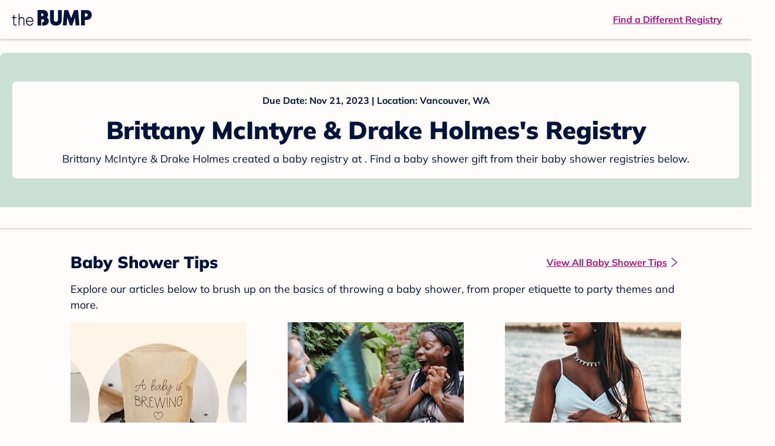

--- FILE ---
content_type: text/html; charset=utf-8
request_url: https://registry.thebump.com/brittany-mcintyre-drake-holmes-november-2023-wa/38087009
body_size: 97860
content:
<!DOCTYPE html><html lang="en"><script type="text/javascript">// release-2026-01-08 at 09:21 - commit 93dd2a5f1ae8de8b18b2a357fdb64b4f93f306fc</script><head><meta charSet="utf-8"/><link href="https://registry.thebump.com/brittany-mcintyre-drake-holmes-november-2023-wa/38087009" rel="canonical"/><meta content="initial-scale=1.0, maximum-scale=5.0, width=device-width, height=device-height" name="viewport"/><title>Brittany  McIntyre &amp; Drake Holmes&#x27;s Baby Registry on The Bump</title><meta content="noindex,nofollow" name="robots"/><meta content="noindex,nofollow" name="googlebot"/><meta content="Brittany  McIntyre &amp; Drake Holmes from registered at for their baby shower registry with a due date of . Browse their baby registries." name="description"/><meta content="44019285167" property="fb:app_id"/><meta content="https://registry.thebump.com/brittany-mcintyre-drake-holmes-november-2023-wa/38087009?lt=BabyRegistryProfile&amp;a=1090&amp;st=SocialProfile&amp;ss=Facebook&amp;sp=TextLink" property="og:url"/><meta content="article" property="og:type"/><meta content="Brittany  McIntyre &amp; Drake Holmes&#x27;s Baby Registry on The Bump" property="og:title"/><meta content="https://s3.amazonaws.com/static.thebump.com/tb-web-assets/logos/tb-default-cricle-logo-navy.jpg" property="og:image"/><meta content="IE=Edge" http-equiv="X-UA-Compatible"/><meta content="authenticity_token" name="csrf-param"/><meta name="csrf-token"/><meta content="#da532c" name="msapplication-TileColor"/><link href="https://static.thebump.com/favicons/rebrand/favicon.ico" rel="shortcut icon"/><meta content="#FDFCFA" name="theme-color"/><meta name="next-head-count" content="18"/><link href="//static.thebump.com" rel="dns-prefetch"/><link href="//media-api.xogrp.com" rel="dns-prefetch"/><link href="//www.google-analytics.com" rel="dns-prefetch"/><link href="//cdn.segment.com" rel="dns-prefetch"/><link crossorigin="true" href="https://static.thebump.com" rel="preconnect"/><link crossorigin="true" href="https://media-api.xogrp.com" rel="preconnect"/><link as="font" crossorigin="anonymous" href="https://www.thebump.com/fonts/mulish-v12-latin-regular.woff2" rel="preload"/><link as="font" crossorigin="anonymous" href="https://www.thebump.com/fonts/mulish-v12-latin-700.woff2" rel="preload"/><link as="font" crossorigin="anonymous" href="https://www.thebump.com/fonts/mulish-v12-latin-900.woff2" rel="preload"/><style data-href="fonts.css">@font-face{font-family:"Open Sans";font-style:normal;font-weight:400;font-display:block;src:url("https://www.thebump.com/fonts/open-sans-v28-latin_cyrillic-ext_cyrillic-regular.eot");src: url("https://www.thebump.com/fonts/open-sans-v28-latin_cyrillic-ext_cyrillic-regular.eot?#iefix") format("embedded-opentype"),  url("https://www.thebump.com/fonts/open-sans-v28-latin_cyrillic-ext_cyrillic-regular.woff2") format("woff2"),  url("https://www.thebump.com/fonts/open-sans-v28-latin_cyrillic-ext_cyrillic-regular.woff") format("woff"),  url("https://www.thebump.com/fonts/open-sans-v28-latin_cyrillic-ext_cyrillic-regular.ttf") format("truetype"),  url("https://www.thebump.com/fonts/open-sans-v28-latin_cyrillic-ext_cyrillic-regular.svg#OpenSans") format("svg");}@font-face{font-family:"Open Sans";font-style:normal;font-weight:600;font-display:block;src:url("https://www.thebump.com/fonts/open-sans-v28-latin_cyrillic-ext_cyrillic-600.eot");src: url("https://www.thebump.com/fonts/open-sans-v28-latin_cyrillic-ext_cyrillic-600.eot?#iefix") format("embedded-opentype"),  url("https://www.thebump.com/fonts/open-sans-v28-latin_cyrillic-ext_cyrillic-600.woff2") format("woff2"),  url("https://www.thebump.com/fonts/open-sans-v28-latin_cyrillic-ext_cyrillic-600.woff") format("woff"),  url("https://www.thebump.com/fonts/open-sans-v28-latin_cyrillic-ext_cyrillic-600.ttf") format("truetype"),  url("https://www.thebump.com/fonts/open-sans-v28-latin_cyrillic-ext_cyrillic-600.svg#OpenSans") format("svg");}@font-face{font-family:"Open Sans";font-style:normal;font-weight:700;font-display:block;src:url("https://www.thebump.com/fonts/open-sans-v28-latin_cyrillic-ext_cyrillic-700.eot");src: url("https://www.thebump.com/fonts/open-sans-v28-latin_cyrillic-ext_cyrillic-700.eot?#iefix") format("embedded-opentype"),  url("https://www.thebump.com/fonts/open-sans-v28-latin_cyrillic-ext_cyrillic-700.woff2") format("woff2"),  url("https://www.thebump.com/fonts/open-sans-v28-latin_cyrillic-ext_cyrillic-700.woff") format("woff"),  url("https://www.thebump.com/fonts/open-sans-v28-latin_cyrillic-ext_cyrillic-700.ttf") format("truetype"),  url("https://www.thebump.com/fonts/open-sans-v28-latin_cyrillic-ext_cyrillic-700.svg#OpenSans") format("svg");}@font-face{font-family:"Open Sans Condensed";font-style:normal;font-weight:700;font-display:block;src: url("https://www.thebump.com/fonts/opensans-condbold.woff2") format("woff2"),  url("https://www.thebump.com/fonts/opensans-condbold.ttf") format("truetype");}@font-face{font-family:"Average";font-style:normal;font-weight:400;font-display:block;src:url("https://www.thebump.com/fonts/average-v14-latin-ext_latin-regular.eot");src: url("https://www.thebump.com/fonts/average-v14-latin-ext_latin-regular.eot?#iefix") format("embedded-opentype"),  url("https://www.thebump.com/fonts/average-v14-latin-ext_latin-regular.woff2") format("woff2"),  url("https://www.thebump.com/fonts/average-v14-latin-ext_latin-regular.woff") format("woff"),  url("https://www.thebump.com/fonts/average-v14-latin-ext_latin-regular.ttf") format("truetype"),  url("https://www.thebump.com/fonts/average-v14-latin-ext_latin-regular.svg#Average") format("svg");}@font-face{font-family:"Poppins";font-style:normal;font-weight:400;font-display:block;src:url("https://www.thebump.com/fonts/poppins-v19-latin-400.eot");src: url("https://www.thebump.com/fonts/poppins-v19-latin-400.eot?#iefix") format("embedded-opentype"),  url("https://www.thebump.com/fonts/poppins-v19-latin-400.woff2") format("woff2"),  url("https://www.thebump.com/fonts/poppins-v19-latin-400.woff") format("woff"),  url("https://www.thebump.com/fonts/poppins-v19-latin-400.ttf") format("truetype"),  url("https://www.thebump.com/fonts/poppins-v19-latin-400.svg#Poppins") format("svg");}@font-face{font-family:"Poppins";font-style:normal;font-weight:600;font-display:block;src:url("https://www.thebump.com/fonts/poppins-v19-latin-600.eot");src: url("https://www.thebump.com/fonts/poppins-v19-latin-600.eot?#iefix") format("embedded-opentype"),  url("https://www.thebump.com/fonts/poppins-v19-latin-600.woff2") format("woff2"),  url("https://www.thebump.com/fonts/poppins-v19-latin-600.woff") format("woff"),  url("https://www.thebump.com/fonts/poppins-v19-latin-600.ttf") format("truetype"),  url("https://www.thebump.com/fonts/poppins-v19-latin-600.svg#Poppins") format("svg");}@font-face{font-family:"Poppins";font-style:normal;font-weight:700;font-display:block;src:url("https://www.thebump.com/fonts/poppins-v19-latin-700.eot");src: url("https://www.thebump.com/fonts/poppins-v19-latin-700.eot?#iefix") format("embedded-opentype"),  url("https://www.thebump.com/fonts/poppins-v19-latin-700.woff2") format("woff2"),  url("https://www.thebump.com/fonts/poppins-v19-latin-700.woff") format("woff"),  url("https://www.thebump.com/fonts/poppins-v19-latin-700.ttf") format("truetype"),  url("https://www.thebump.com/fonts/poppins-v19-latin-700.svg#Poppins") format("svg");}@font-face{font-display:block;font-family:"Mulish";font-style:normal;font-weight:400;src:url("https://www.thebump.com/fonts/mulish-v12-latin-regular.eot");src: url("https://www.thebump.com/fonts/mulish-v12-latin-regular.eot?#iefix") format("embedded-opentype"),  url("https://www.thebump.com/fonts/mulish-v12-latin-regular.woff2") format("woff2"),  url("https://www.thebump.com/fonts/mulish-v12-latin-regular.woff") format("woff"),  url("https://www.thebump.com/fonts/mulish-v12-latin-regular.ttf") format("truetype"),  url("https://www.thebump.com/fonts/mulish-v12-latin-regular.svg#Mulish") format("svg");}@font-face{font-display:block;font-family:"Mulish";font-style:normal;font-weight:700;src:url("https://www.thebump.com/fonts/mulish-v12-latin-700.eot");src: url("https://www.thebump.com/fonts/mulish-v12-latin-700.eot?#iefix") format("embedded-opentype"),  url("https://www.thebump.com/fonts/mulish-v12-latin-700.woff2") format("woff2"),  url("https://www.thebump.com/fonts/mulish-v12-latin-700.woff") format("woff"),  url("https://www.thebump.com/fonts/mulish-v12-latin-700.ttf") format("truetype"),  url("https://www.thebump.com/fonts/mulish-v12-latin-700.svg#Mulish") format("svg");}@font-face{font-display:block;font-family:"Mulish";font-style:normal;font-weight:900;src:url("https://www.thebump.com/fonts/mulish-v12-latin-900.eot");src: url("https://www.thebump.com/fonts/mulish-v12-latin-900.eot?#iefix") format("embedded-opentype"),  url("https://www.thebump.com/fonts/mulish-v12-latin-900.woff2") format("woff2"),  url("https://www.thebump.com/fonts/mulish-v12-latin-900.woff") format("woff"),  url("https://www.thebump.com/fonts/mulish-v12-latin-900.ttf") format("truetype"),  url("https://www.thebump.com/fonts/mulish-v12-latin-900.svg#Mulish") format("svg");}@font-face{font-family:"Open Sans";font-style:normal;font-weight:300;font-display:block;src:url("https://www.thebump.com/fonts/open-sans-v28-latin_cyrillic-ext_cyrillic-300.eot");src: url("https://www.thebump.com/fonts/open-sans-v28-latin_cyrillic-ext_cyrillic-300.eot?#iefix") format("embedded-opentype"),  url("https://www.thebump.com/fonts/open-sans-v28-latin_cyrillic-ext_cyrillic-300.woff2") format("woff2"),  url("https://www.thebump.com/fonts/open-sans-v28-latin_cyrillic-ext_cyrillic-300.woff") format("woff"),  url("https://www.thebump.com/fonts/open-sans-v28-latin_cyrillic-ext_cyrillic-300.ttf") format("truetype"),  url("https://www.thebump.com/fonts/open-sans-v28-latin_cyrillic-ext_cyrillic-300.svg#OpenSans") format("svg");}</style><script class="ot-sdk-show-settings">
        (function() {
          function ConsentManagement (consentPlatformID, enableCM) {
            if (enableCM) {
              this.consentPlatformID = consentPlatformID;
              this.appendOneTrustScript();
            }

            this.enableCM = enableCM;
            this.registeredServices = [];
            this.initialized = false;

            this.categoryCodeNames = {
              NECESSARY: 'C0001',
              ANALYTIC: 'C0002',
              PERSONALISATION: 'C0003',
              TARGETING: 'C0004',
              SOCIAL: 'C0005'
            };
          }

          ConsentManagement.prototype.appendOneTrustScript = function() {
            var oneTrustScript = document.createElement('script');
            oneTrustScript.src = 'https://cdn.cookielaw.org/scripttemplates/otSDKStub.js';
            oneTrustScript.type = 'text/javascript';
            oneTrustScript.charset = 'UTF-8';
            oneTrustScript.defer = true;
            oneTrustScript.setAttribute('data-domain-script', this.consentPlatformID);
            document.head.appendChild(oneTrustScript);
          };

          ConsentManagement.prototype.toggleInfoDisplay = function() {
            if (window.OneTrust) {
              window.OneTrust.ToggleInfoDisplay();
              window.dispatchEvent(new Event('CM:ToggleInfoDisplay'));
              window.OneTrust.OnConsentChanged(function () {
                window.location.reload();
              });
            } else {
              console.log('Seems OneTrust script is not loaded.');
            }
          }

          ConsentManagement.prototype.registerService = function(service) {
            if (this.initialized) {
              service.call(null, this);
            }

            if (this.enableCM) {
              this.registeredServices.push(service);
            } else {
              service.call(null, this);
            }
          }

          ConsentManagement.prototype.consentedTo = function(category) {
            const onetrustActiveGroups = window.OnetrustActiveGroups || ',C0001,';

            return onetrustActiveGroups.indexOf(this.categoryCodeNames[category]) > -1;
          }

          ConsentManagement.prototype.loadScript = function(url) {
            var script = document.createElement('script');
            script.src = url;
            script.type = 'text/javascript';
            script.defer = true;
            document.head.appendChild(script);
          }

          ConsentManagement.prototype.loadPixelByCategory = function(url, category) {
            this.registerService(() => {
              if (this.consentedTo(category)) {
                var img = document.createElement('img');
                img.src = url;
                document.body.appendChild(img);
              }
            });
          }

          ConsentManagement.prototype.consentedToAll = function() {
            return Object.keys(consentManagement.categoryCodeNames).reduce((acc, categoryName) => {
              return consentManagement.consentedTo(categoryName) && acc;
            }, true);
          }

          ConsentManagement.prototype.isNoticeOnly = function() {
            return OneTrust.GetDomainData().ConsentModel.Name === 'notice only';
          }

          const consentManagement = new ConsentManagement('77b1f6b3-e6ba-4fe0-8d90-e7d951ed9fbf', true);

          window.OptanonWrapper = function() {
            consentManagement.registeredServices.forEach(service => service.call(null, consentManagement));
            consentManagement.initialized = true;

            if (consentManagement.isNoticeOnly()) {
              document.querySelector('#your-privacy-choices').parentNode.style.display = 'none';
            }
          }

          window.consentManagement = consentManagement;
        })();
  </script><link rel="preload" href="/registry/_next/static/css/4aeff24fbde98fcb.css" as="style"/><link rel="stylesheet" href="/registry/_next/static/css/4aeff24fbde98fcb.css" data-n-g=""/><noscript data-n-css=""></noscript><script defer="" nomodule="" src="/registry/_next/static/chunks/polyfills-c67a75d1b6f99dc8.js"></script><script src="/registry/_next/static/chunks/webpack-6501b8a1bf4f0cdc.js" defer=""></script><script src="/registry/_next/static/chunks/framework-5d7f57f39d20dbeb.js" defer=""></script><script src="/registry/_next/static/chunks/main-e98d1c3efa05e351.js" defer=""></script><script src="/registry/_next/static/chunks/pages/_app-1c2cc1a48d62cc93.js" defer=""></script><script src="/registry/_next/static/chunks/dbc47101-3b67487a0c9874c4.js" defer=""></script><script src="/registry/_next/static/chunks/447-4efe9ce3cdcdb28c.js" defer=""></script><script src="/registry/_next/static/chunks/389-dd33b678a8d40e5e.js" defer=""></script><script src="/registry/_next/static/chunks/473-f0021416e00e9973.js" defer=""></script><script src="/registry/_next/static/chunks/881-07ebce7616ab97f2.js" defer=""></script><script src="/registry/_next/static/chunks/594-119d77f853b110fc.js" defer=""></script><script src="/registry/_next/static/chunks/849-e02ef405986d2a55.js" defer=""></script><script src="/registry/_next/static/chunks/701-acbfd5a7f7238769.js" defer=""></script><script src="/registry/_next/static/chunks/799-624ee8b3fe42d4b9.js" defer=""></script><script src="/registry/_next/static/chunks/999-97dd506a4e45715b.js" defer=""></script><script src="/registry/_next/static/chunks/306-e3b0add52d0ae274.js" defer=""></script><script src="/registry/_next/static/chunks/pages/guest-view-registry-153f551d96ed9ad2.js" defer=""></script><script src="/registry/_next/static/hGy-9vxfs_Q9ds6Jc3U7k/_buildManifest.js" defer=""></script><script src="/registry/_next/static/hGy-9vxfs_Q9ds6Jc3U7k/_ssgManifest.js" defer=""></script><style id="__jsx-441456750">.header-container.jsx-441456750{box-shadow:rgba(0,0,0,0.2) 0px 2px 4px;position:relative;}.header-container.jsx-441456750::before{content:"";position:absolute;top:-2px;left:0px;right:0px;height:2px;background:var(--color-off-white);}.header.jsx-441456750{display:-webkit-box;display:-webkit-flex;display:-ms-flexbox;display:flex;-webkit-box-pack:justify;-webkit-justify-content:space-between;-ms-flex-pack:justify;justify-content:space-between;-webkit-align-items:center;-webkit-box-align:center;-ms-flex-align:center;align-items:center;margin:auto;width:1280px;height:66px;font-family:Mulish;font-weight:700;line-height:20px;}.header.jsx-441456750 a{color:var(--color-magenta);-webkit-text-decoration:underline;text-decoration:underline;font-size:16px;line-height:150%;}.learnMore.jsx-441456750{margin-left:20px;}.logo.jsx-441456750{margin-left:20px;}.logo.jsx-441456750 a.jsx-441456750{display:-webkit-box;display:-webkit-flex;display:-ms-flexbox;display:flex;padding-bottom:5px;}.logo.jsx-441456750 a.jsx-441456750:hover svg{opacity:0.9;}.logo.jsx-441456750 svg{width:137px;max-height:82px;vertical-align:middle;}.logo.jsx-441456750 svg path{fill:var(--color-navy);}.findRegistry.jsx-441456750{margin-right:50px;}.findRegistry.jsx-441456750:hover{color:var(--color-magenta-hover);}@media only screen and (min-width:768.1px) and (max-width:1366px) and (orientation:portrait){.header-container.has-banner.jsx-441456750{top:var(--sweepstakes-mobile-banner-height);}}</style><style id="__jsx-543505999">.couple-theme.jsx-543505999{background-size:cover;width:100%;height:90px;}.avatar.jsx-543505999{max-width:74px;max-height:74px;min-width:74px;min-height:74px;object-fit:cover;position:relative;top:32px;margin:0 auto;border-radius:50%;border:2px solid var(--color-off-white);-webkit-filter:drop-shadow(0px 2px 4px rgba(0,0,0,0.15));filter:drop-shadow(0px 2px 4px rgba(0,0,0,0.15));}.couple-info.jsx-543505999{padding:36px 20px 20px 20px;}.spacing.jsx-543505999{height:100px;}.couple-display.jsx-543505999{background:var(--color-off-white);display:-webkit-box;display:-webkit-flex;display:-ms-flexbox;display:flex;-webkit-flex-direction:column;-ms-flex-direction:column;flex-direction:column;padding:20px;border-radius:8px;border:1px solid var(--color-dark-gray300);}.couple-display.jsx-543505999 span.jsx-543505999:last-child{margin-bottom:8px;}span.jsx-543505999{font-weight:normal;font-size:12px;line-height:140%;display:inline-block;color:var(--color-navy);}h1.jsx-543505999{font-family:Mulish;font-weight:bold;font-size:28px;line-height:130%;font-weight:900;color:var(--color-navy);margin:0;}.description.jsx-543505999{font-weight:normal;font-size:16px;line-height:150%;color:var(--color-navy);margin-top:16px;}.couple-retailer.jsx-543505999{padding:24px 20px 0;font-weight:900;font-size:20px;line-height:140%;}@media (max-width:768px){.couple-display.jsx-543505999{box-shadow:0px 2px 4px rgba(0,0,0,0.15);}}@media (min-width:1024px){.couple-theme.jsx-543505999{border-radius:8px 8px 0px 0px;height:160px;}.avatar.jsx-543505999{max-width:155px;max-height:155px;min-width:155px;min-height:155px;object-fit:cover;top:24px;margin:0 auto;border:5px solid var(--color-off-white);-webkit-filter:drop-shadow(0px 4px 4px rgba(0,0,0,0.25));filter:drop-shadow(0px 4px 4px rgba(0,0,0,0.25));}.couple-info.jsx-543505999{padding:48px 20px 0;}.couple-info.round.jsx-543505999{border-radius:8px 8px 0px 0px;}.couple-display.jsx-543505999{padding:20px;}.couple-display.jsx-543505999 span.jsx-543505999:last-child{margin-bottom:12px;}span.jsx-543505999{font-weight:700;font-size:16px;line-height:150%;}h1.jsx-543505999{font-size:42px;line-height:130%;font-weight:900;word-break:break-all;}.description.jsx-543505999{font-size:18px;line-height:150%;margin:8px auto 0;}.couple-retailer.jsx-543505999{font-size:24px;line-height:140%;font-weight:900;border-radius:0px 0px 8px 8px;padding-top:16px;}}</style><style id="__jsx-6227654">.line.jsx-6227654{border-bottom:1px solid var(--color-dark-gray300);margin:24px 20px;}@media (min-width:768px){.line.jsx-6227654{margin-left:0;margin-right:0;}}</style><style id="__jsx-2433751223">.svg-icon.jsx-2433751223{display:inline-block;width:24px;height:24px;padding:0px;cursor:pointer;box-sizing:border-box;font-size:0;}svg.jsx-2433751223{width:24px;height:24px;cursor:default;}.newColor.jsx-2433751223,.newColor.jsx-2433751223 path,.newColor.jsx-2433751223 rect{fill:var(--color-magenta);}.newColor.jsx-2433751223:hover,.newColor.jsx-2433751223:hover path,.newColor.jsx-2433751223 path:hover,.newColor.jsx-2433751223 rect:hover{fill:var(--color-magenta);}@media (min-width:768px){.svg-icon.jsx-2433751223{width:24px;height:24px;padding:0px;}}</style><style id="__jsx-3650655108">.card.jsx-3650655108{margin-top:24px;display:-webkit-box;display:-webkit-flex;display:-ms-flexbox;display:flex;-webkit-flex-direction:column;-ms-flex-direction:column;flex-direction:column;}.card.jsx-3650655108:hover{cursor:pointer;}.card.jsx-3650655108:hover img.jsx-3650655108{opacity:0.4;}.card.jsx-3650655108:hover .title.jsx-3650655108{color:var(--color-navy-hover);}.card.jsx-3650655108 .title.jsx-3650655108{display:-webkit-box;display:-webkit-flex;display:-ms-flexbox;display:flex;-webkit-box-pack:center;-webkit-justify-content:center;-ms-flex-pack:center;justify-content:center;font-weight:700;font-size:16px;line-height:150%;text-align:center;-webkit-text-decoration-line:underline;text-decoration-line:underline;color:var(--color-navy);margin-top:16px;}.img-container.jsx-3650655108{overflow:hidden;min-height:307px;position:relative;}.img-container.jsx-3650655108 img.jsx-3650655108{position:absolute;-webkit-transform:translate(-50%,-50%);-ms-transform:translate(-50%,-50%);transform:translate(-50%,-50%);top:50%;left:50%;}@media (min-width:768px){.card.jsx-3650655108{width:300px;margin-top:0;}.img-container.jsx-3650655108{min-height:278px;}}</style><style id="__jsx-209207447">.baby-shower-tips.jsx-209207447{text-align:left;padding:0 20px;}h2.jsx-209207447{font-weight:900;font-size:24px;line-height:140%;margin:0;color:var(--color-navy);}.header.jsx-209207447 a.jsx-209207447{margin:8px 0;font-weight:700;font-size:14px;line-height:150%;color:var(--color-magenta);display:-webkit-box;display:-webkit-flex;display:-ms-flexbox;display:flex;-webkit-align-items:center;-webkit-box-align:center;-ms-flex-align:center;align-items:center;}.desc.jsx-209207447{font-size:16px;line-height:150%;margin-bottom:36px;color:var(--color-navy);}.cards.jsx-209207447{margin-bottom:100px;}.header.jsx-209207447 a.jsx-209207447:active{color:var(--color-magenta-hover);}.header.jsx-209207447 a.jsx-209207447:active svg path{fill:var(--color-magenta-hover);}@media (min-width:768px){.baby-shower-tips.jsx-209207447{padding:0 10px;margin:0 auto;max-width:1040px;}h2.jsx-209207447{font-size:28px;line-height:130%;}.header.jsx-209207447{display:-webkit-box;display:-webkit-flex;display:-ms-flexbox;display:flex;-webkit-box-pack:justify;-webkit-justify-content:space-between;-ms-flex-pack:justify;justify-content:space-between;-webkit-align-items:center;-webkit-box-align:center;-ms-flex-align:center;align-items:center;}.header.jsx-209207447 a.jsx-209207447{font-size:16px;line-height:150%;}.header.jsx-209207447 a.jsx-209207447:hover{color:var(--color-magenta-hover);}.header.jsx-209207447 a.jsx-209207447:hover svg path{fill:var(--color-magenta-hover);}.desc.jsx-209207447{margin-top:12px;margin-bottom:16px;font-size:18px;}.cards.jsx-209207447{display:-webkit-box;display:-webkit-flex;display:-ms-flexbox;display:flex;-webkit-box-pack:justify;-webkit-justify-content:space-between;-ms-flex-pack:justify;justify-content:space-between;}}</style><style id="__jsx-3935937738">.container.jsx-3935937738{text-align:center;font-family:Mulish;font-style:normal;}.product-section.jsx-3935937738{padding-top:24px;min-height:500px;}.gvr-line.jsx-3935937738{margin:36px 20px;border-bottom-width:2px;}.spacing.jsx-3935937738{padding:50px;}@media (min-width:768px){.product-section.jsx-3935937738{padding-top:32px;padding-bottom:68px;padding-left:calc((100% - 979px) / 2);}.product-section.shrink.jsx-3935937738{padding-bottom:0;}.gvr-line.jsx-3935937738{margin:36px 0;}.gvr-line.shrink.jsx-3935937738{margin-top:4px;}}</style><style id="__jsx-2175532615">.content-container.jsx-2175532615{margin-top:60px;}@media (min-width:1025px){.content-container.jsx-2175532615{width:1280px;margin:24px auto 0;}.productLists{padding:32px 0px 0px !important;}.products > li{margin-right:33px !important;}.products > li:nth-child(4n){margin-right:0px !important;}.product-section{padding-left:0px !important;}}@media (max-width:768px){.content-container.show-sign-up-banner.jsx-2175532615{margin-top:calc(var(--sweepstakes-mobile-banner-height) + 60px);}}@media only screen and (min-width:768.1px) and (max-width:1366px) and (orientation:portrait){.content-container.show-sign-up-banner.jsx-2175532615{margin-top:calc(var(--sweepstakes-mobile-banner-height) + 60px);}}</style><style id="__jsx-1515787351">.svg-icon.jsx-1515787351{display:inline-block;width:24px;height:24px;padding:0px;cursor:pointer;box-sizing:border-box;font-size:0;}svg.jsx-1515787351{width:24px;height:24px;cursor:default;}.newColor.jsx-1515787351,.newColor.jsx-1515787351 path,.newColor.jsx-1515787351 rect{fill:undefined;}.newColor.jsx-1515787351:hover,.newColor.jsx-1515787351:hover path,.newColor.jsx-1515787351 path:hover,.newColor.jsx-1515787351 rect:hover{fill:undefined;}@media (min-width:768px){.svg-icon.jsx-1515787351{width:24px;height:24px;padding:0px;}}</style><style id="__jsx-134615627">@font-face{font-family:"LeagueGothic";src:local("LeagueGothic");src:url("https://static.thebump.com/webfonts3/leaguegothic_regular/leaguegothic-regular-webfont.woff") format("woff");font-weight:normal;font-style:normal;font-display:block;}body{margin:0;font-size:14px;background:#fdfcfa;-webkit-font-smoothing:antialiased;-moz-osx-font-smoothing:grayscale;}@media (min-width:1025px){footer{width:1280px !important;margin:0 auto !important;}}</style><style id="__jsx-3719188139">*{-webkit-tap-highlight-color:transparent;}input:-webkit-autofill{-webkit-box-shadow:0 0 0px 1000px var(--color-off-white) inset;}</style><style data-styled="" data-styled-version="5.1.1">.gmtmqV{background:var(--color-corn-flower);color:var(--color-off-white);font-family:"Mulish";font-style:normal;font-weight:700;}/*!sc*/
.gmtmqV .mobile{display:block;}/*!sc*/
.gmtmqV .desktop{display:none;}/*!sc*/
@media (min-width:1025px){.gmtmqV{margin:0 auto;}.gmtmqV .mobile{display:none;}.gmtmqV .desktop{display:block;}}/*!sc*/
.gmtmqV a{color:var(--color-off-white);}/*!sc*/
data-styled.g9[id="sc-AxmLO"]{content:"gmtmqV,"}/*!sc*/
.dteCCc{padding:20px 20px 40px;}/*!sc*/
.dteCCc .title{text-transform:uppercase;}/*!sc*/
.dteCCc .line{width:100%;height:1px;background:var(--color-off-white);margin-top:4px;margin-bottom:12px;}/*!sc*/
.dteCCc .socialLinks svg{background:var(--color-off-white);border-radius:50%;padding:4px 4px;cursor:pointer;}/*!sc*/
.dteCCc .socialLinks svg path{fill:var(--color-corn-flower);}/*!sc*/
@media (min-width:1025px){.dteCCc{padding:40px 15px;display:-webkit-box;display:-webkit-flex;display:-ms-flexbox;display:flex;-webkit-box-pack:space-around;-webkit-justify-content:space-around;-ms-flex-pack:space-around;justify-content:space-around;}.dteCCc .line{margin-bottom:16px;}}/*!sc*/
data-styled.g10[id="sc-fzozJi"]{content:"dteCCc,"}/*!sc*/
@media (min-width:1025px){.jKkoYs{min-width:234px;}.jKkoYs:nth-child(2){min-width:537px;margin:0 10px;}}/*!sc*/
@media (max-width:1024px){.jKkoYs{margin-bottom:40px;min-width:300px;}}/*!sc*/
.jKkoYs ul{margin:0 0;padding:0 0;list-style:none;height:220px;display:-webkit-box;display:-webkit-flex;display:-ms-flexbox;display:flex;-webkit-flex-direction:column;-ms-flex-direction:column;flex-direction:column;-webkit-flex-wrap:wrap;-ms-flex-wrap:wrap;flex-wrap:wrap;-webkit-align-content:flex-start;-ms-flex-line-pack:start;align-content:flex-start;gap:12px 32px;}/*!sc*/
@media (max-width:374px){.jKkoYs ul{gap:12px 20px;}}/*!sc*/
.jKkoYs ul li{margin:0 0;padding:0 0;}/*!sc*/
@media (min-width:768px){.jKkoYs ul li a:hover{opacity:0.8;}}/*!sc*/
.jKkoYs ul li a:active{opacity:0.6;}/*!sc*/
@media (min-width:1025px){.jKkoYs ul.group-one{width:234px;}.jKkoYs ul.group-two{width:537px;}.jKkoYs ul.group-two li{min-width:231px;}}/*!sc*/
@media (max-width:1024px){.jKkoYs ul li{width:150px;}.jKkoYs ul.group-one{height:92px;}.jKkoYs ul.group-two{height:190px;}}/*!sc*/
@media (max-width:1024px) and (min-width:768px){.jKkoYs ul .space{display:none;}}/*!sc*/
@media (max-width:320px){.jKkoYs ul.group-two{overflow:hidden;}}/*!sc*/
data-styled.g11[id="sc-fzoLsD"]{content:"jKkoYs,"}/*!sc*/
.cKJzHK{display:-webkit-box;display:-webkit-flex;display:-ms-flexbox;display:flex;-webkit-flex-direction:column;-ms-flex-direction:column;flex-direction:column;font-size:0;}/*!sc*/
@media (min-width:1025px){.cKJzHK{width:470px;}.cKJzHK .line{width:414px;}}/*!sc*/
@media (max-width:1024px){.cKJzHK{-webkit-flex-direction:row;-ms-flex-direction:row;flex-direction:row;-webkit-box-pack:justify;-webkit-justify-content:space-between;-ms-flex-pack:justify;justify-content:space-between;}}/*!sc*/
data-styled.g12[id="sc-fzpans"]{content:"cKJzHK,"}/*!sc*/
@media (max-width:768px){.hRBsWH{width:134px;margin-right:48px;}}/*!sc*/
@media (max-width:1024px) and (min-width:768px){.hRBsWH{width:150px;margin-right:32px;}}/*!sc*/
@media (max-width:374px){.hRBsWH{margin-right:36px;}}/*!sc*/
@media (min-width:1025px){.hRBsWH{margin-bottom:40px;}}/*!sc*/
.hRBsWH .siteLogo{display:-webkit-box;display:-webkit-flex;display:-ms-flexbox;display:flex;-webkit-flex-wrap:wrap;-ms-flex-wrap:wrap;flex-wrap:wrap;}/*!sc*/
@media (min-width:768px){.hRBsWH .siteLogo a:hover{opacity:0.8;}}/*!sc*/
.hRBsWH .siteLogo a:active{opacity:0.6;}/*!sc*/
@media (min-width:1025px){.hRBsWH .siteLogo{-webkit-align-items:flex-end;-webkit-box-align:flex-end;-ms-flex-align:flex-end;align-items:flex-end;}}/*!sc*/
@media (min-width:768.1px){.hRBsWH .siteLogo{width:346px;}.hRBsWH .siteLogo #bash-logo{margin-left:24px;}.hRBsWH .siteLogo #hitched-logo{padding-top:6px;margin-right:32px;margin-top:10px;}.hRBsWH .siteLogo #weddingWire-logo{padding-top:6px;margin-top:10px;}.hRBsWH .siteLogo #knot-logo svg{width:126px;height:28px;}.hRBsWH .siteLogo #bash-logo svg{width:156px;height:24px;}.hRBsWH .siteLogo #hitched-logo svg{width:94px;height:30px;}.hRBsWH .siteLogo #weddingWire-logo svg{width:220px;height:30px;}}/*!sc*/
@media (max-width:1024px) and (min-width:768px),(max-width:768px){.hRBsWH .siteLogo{width:153px;}.hRBsWH .siteLogo #bash-logo{margin-left:10px;padding-top:2px;}.hRBsWH .siteLogo #hitched-logo{padding-top:6px;margin-right:14px;margin-top:6px;}.hRBsWH .siteLogo #weddingWire-logo{padding-top:7px;margin-top:6px;}.hRBsWH .siteLogo #knot-logo svg{width:64px;height:14px;}.hRBsWH .siteLogo #bash-logo svg{width:78px;height:12px;}.hRBsWH .siteLogo #hitched-logo svg{width:38px;height:12px;}.hRBsWH .siteLogo #weddingWire-logo svg{width:88px;height:12px;}}/*!sc*/
data-styled.g13[id="sc-fzplWN"]{content:"hRBsWH,"}/*!sc*/
.CWQMf{margin-bottom:40px;-webkit-box-flex:1;-webkit-flex-grow:1;-ms-flex-positive:1;flex-grow:1;}/*!sc*/
.CWQMf .icons{display:-webkit-box;display:-webkit-flex;display:-ms-flexbox;display:flex;}/*!sc*/
@media (max-width:1024px){.CWQMf .icons{-webkit-flex-direction:column;-ms-flex-direction:column;flex-direction:column;-webkit-align-items:flex-start;-webkit-box-align:flex-start;-ms-flex-align:flex-start;align-items:flex-start;}.CWQMf .icons a:nth-child(1){margin-bottom:8px;}}/*!sc*/
@media (min-width:1025px){.CWQMf .icons img:nth-child(1){margin-right:12px;}}/*!sc*/
.CWQMf .icons img{width:109px;height:32px;}/*!sc*/
@media (min-width:1025px){.CWQMf .icons a:hover{opacity:0.8;}}/*!sc*/
.CWQMf .icons a:active{opacity:0.6;}/*!sc*/
data-styled.g14[id="sc-fznyAO"]{content:"CWQMf,"}/*!sc*/
.fQkkzS{font-size:0;}/*!sc*/
@media (min-width:1025px){.fQkkzS{width:414px;}}/*!sc*/
data-styled.g15[id="sc-fznKkj"]{content:"fQkkzS,"}/*!sc*/
.gJlwEu{height:60px;width:100%;background:var(--color-navy);color:var(--color-off-white);display:-webkit-box;display:-webkit-flex;display:-ms-flexbox;display:flex;-webkit-align-items:center;-webkit-box-align:center;-ms-flex-align:center;align-items:center;}/*!sc*/
@media (max-width:1024px){.gJlwEu{-webkit-box-pack:center;-webkit-justify-content:center;-ms-flex-pack:center;justify-content:center;}}/*!sc*/
@media (min-width:1025px){.gJlwEu{padding-left:40px;}}/*!sc*/
data-styled.g16[id="sc-fznZeY"]{content:"gJlwEu,"}/*!sc*/
.eBYuPD{margin-right:px;}/*!sc*/
data-styled.g17[id="sc-fzokOt"]{content:"eBYuPD,"}/*!sc*/
.bzsmsC{display:-webkit-box;display:-webkit-flex;display:-ms-flexbox;display:flex;-webkit-align-items:center;-webkit-box-align:center;-ms-flex-align:center;align-items:center;gap:0 16px;list-style:none;padding:0 0;margin:0 0;}/*!sc*/
@media (min-width:768px){.bzsmsC a:hover{opacity:0.8;}}/*!sc*/
.bzsmsC a:active{opacity:0.6;}/*!sc*/
data-styled.g18[id="sc-fzqBZW"]{content:"bzsmsC,"}/*!sc*/
html,body,#__next{height:100%;width:100%;margin:0;padding:0;}/*!sc*/
html{font-size:100%;}/*!sc*/
html,html a{-webkit-font-smoothing:antialiased;-moz-osx-font-smoothing:grayscale;text-rendering:optimizeLegibility;text-shadow:1px 1px 1px rgba(0,0,0,0.03);}/*!sc*/
body{-webkit-overflow-scrolling:touch;}/*!sc*/
@media (min-width:768px){body{overflow:visible;}}/*!sc*/
@media only screen and (max-width:1366px) and (orientation:portrait){}/*!sc*/
data-styled.g190[id="sc-global-iEDSUG1"]{content:"sc-global-iEDSUG1,"}/*!sc*/
:root{--color-corn-flower:#526399;--color-rgb-corn-flower:82,99,153;--color-corn-flower-hover:#353F62;--color-rgb-corn-flower-hover:53,63,98;--color-corn-flower-hover-on-dark:#939BBA;--color-rgb-corn-flower-hover-on-dark:147,155,186;--color-magenta:#A31884;--color-rgb-magenta:163,24,132;--color-magenta-hover:#771F67;--color-rgb-magenta-hover:119,31,103;--color-magenta-hover-on-dark:#B86FAD;--color-rgb-magenta-hover-on-dark:184,111,173;--color-navy:#04133A;--color-rgb-navy:4,19,58;--color-navy-hover:#60687F;--color-rgb-navy-hover:96,104,127;--color-navy-hover-on-dark:#BEC1CA;--color-rgb-navy-hover-on-dark:190,193,202;--color-aqua:#A0CFD3;--color-rgb-aqua:160,207,211;--color-powder:#EFF1F6;--color-rgb-powder:239,241,246;--color-blush:#EDE9EC;--color-rgb-blush:237,233,236;--color-beige:#F6F5F3;--color-rgb-beige:246,245,243;--color-teal:#0F8B8D;--color-rgb-teal:15,139,141;--color-chartreuse:#E4E95B;--color-rgb-chartreuse:228,233,91;--color-chartreuse-hover:#FCFFB5;--color-off-white:#FDFCFA;--color-rgb-off-white:253,252,250;--color-heart-red:#ED2437;--color-heart-red-hover:#AE2F33;--color-heart-red-hover-on-dark:#E47A81;--color-rgb-heart-red:237,36,55;--color-black:#000000;--color-rgb-black:0,0,0;--color-dark-gray600:#6c6b6b;--color-rgb-dark-gray600:108,107,107;--color-dark-gray500:#949494;--color-rgb-dark-gray500:148,148,148;--color-dark-gray400:#C5C5C5;--color-rgb-dark-gray400:197,197,197;--color-dark-gray300:#D9D9D9;--color-rgb-dark-gray300:217,217,217;--color-dark-gray200:#F6F6F6;--color-rgb-dark-gray200:246,246,246;--color-validation-red:#C71829;--color-validation-green:#1CA420;--color-pink:#F4E1E3;--color-bright-blue:#DEDFE2;--color-bright-yellow:#F1F4AD;--color-bronze:#CD7F32;--color-light-pink:#F4E5EE;}/*!sc*/
@media (max-width:767px){:root .tbf_B1m{font-family:'Mulish';font-style:normal;font-weight:400;font-size:18px;line-height:150%;-webkit-letter-spacing:0;-moz-letter-spacing:0;-ms-letter-spacing:0;letter-spacing:0;}:root .tbf_B2m{font-family:'Mulish';font-style:normal;font-weight:400;font-size:16px;line-height:150%;-webkit-letter-spacing:0;-moz-letter-spacing:0;-ms-letter-spacing:0;letter-spacing:0;}:root .tbf_B3m{font-family:'Mulish';font-style:normal;font-weight:400;font-size:14px;line-height:150%;-webkit-letter-spacing:0;-moz-letter-spacing:0;-ms-letter-spacing:0;letter-spacing:0;}:root .tbf_B4m{font-family:'Mulish';font-style:normal;font-weight:400;font-size:12px;line-height:140%;-webkit-letter-spacing:0;-moz-letter-spacing:0;-ms-letter-spacing:0;letter-spacing:0;}:root .tbf_CSm{--color-corn-flower:#526399;--color-rgb-corn-flower:82,99,153;--color-corn-flower-hover:#353F62;--color-rgb-corn-flower-hover:53,63,98;--color-corn-flower-hover-on-dark:#939BBA;--color-rgb-corn-flower-hover-on-dark:147,155,186;--color-magenta:#A31884;--color-rgb-magenta:163,24,132;--color-magenta-hover:#771F67;--color-rgb-magenta-hover:119,31,103;--color-magenta-hover-on-dark:#B86FAD;--color-rgb-magenta-hover-on-dark:184,111,173;--color-navy:#04133A;--color-rgb-navy:4,19,58;--color-navy-hover:#60687F;--color-rgb-navy-hover:96,104,127;--color-navy-hover-on-dark:#BEC1CA;--color-rgb-navy-hover-on-dark:190,193,202;--color-aqua:#A0CFD3;--color-rgb-aqua:160,207,211;--color-powder:#EFF1F6;--color-rgb-powder:239,241,246;--color-blush:#EDE9EC;--color-rgb-blush:237,233,236;--color-beige:#F6F5F3;--color-rgb-beige:246,245,243;--color-teal:#0F8B8D;--color-rgb-teal:15,139,141;--color-chartreuse:#E4E95B;--color-rgb-chartreuse:228,233,91;--color-chartreuse-hover:#FCFFB5;--color-off-white:#FDFCFA;--color-rgb-off-white:253,252,250;--color-heart-red:#ED2437;--color-heart-red-hover:#AE2F33;--color-heart-red-hover-on-dark:#E47A81;--color-rgb-heart-red:237,36,55;--color-black:#000000;--color-rgb-black:0,0,0;--color-dark-gray600:#6c6b6b;--color-rgb-dark-gray600:108,107,107;--color-dark-gray500:#949494;--color-rgb-dark-gray500:148,148,148;--color-dark-gray400:#C5C5C5;--color-rgb-dark-gray400:197,197,197;--color-dark-gray300:#D9D9D9;--color-rgb-dark-gray300:217,217,217;--color-dark-gray200:#F6F6F6;--color-rgb-dark-gray200:246,246,246;--color-validation-red:#C71829;--color-validation-green:#1CA420;--color-pink:#F4E1E3;--color-bright-blue:#DEDFE2;--color-bright-yellow:#F1F4AD;--color-bronze:#CD7F32;--color-light-pink:#F4E5EE;}:root .tbf_CAm{#A0CFD3;}:root .tbf_CEm{#F6F5F3;}:root .tbf_CKm{#000000;}:root .tbf_CHm{#EDE9EC;}:root .tbf_CEm{#DEDFE2;}:root .tbf_CWm{#F1F4AD;}:root .tbf_CEm{#CD7F32;}:root .tbf_CEm{#E4E95B;}:root .tbf_CRm{#FCFFB5;}:root .tbf_CRm{#526399;}:root .tbf_CRm{#353F62;}:root .tbf_CKm{#939BBA;}:root .tbf_C0m{#F6F6F6;}:root .tbf_C0m{#D9D9D9;}:root .tbf_C0m{#C5C5C5;}:root .tbf_C0m{#949494;}:root .tbf_C0m{#6c6b6b;}:root .tbf_CDm{#ED2437;}:root .tbf_CRm{#AE2F33;}:root .tbf_CKm{#E47A81;}:root .tbf_CKm{#F4E5EE;}:root .tbf_CAm{#A31884;}:root .tbf_CRm{#771F67;}:root .tbf_CKm{#B86FAD;}:root .tbf_CYm{#04133A;}:root .tbf_CRm{#60687F;}:root .tbf_CKm{#BEC1CA;}:root .tbf_CEm{#FDFCFA;}:root .tbf_CKm{#F4E1E3;}:root .tbf_CRm{#EFF1F6;}:root .tbf_CLm{#0F8B8D;}:root .tbf_CNm{#1CA420;}:root .tbf_CDm{#C71829;}:root .tbf_L1m{font-family:'Mulish';font-style:normal;font-weight:700;font-size:18px;line-height:150%;-webkit-letter-spacing:0;-moz-letter-spacing:0;-ms-letter-spacing:0;letter-spacing:0;}:root .tbf_L2m{font-family:'Mulish';font-style:normal;font-weight:700;font-size:16px;line-height:150%;-webkit-letter-spacing:0;-moz-letter-spacing:0;-ms-letter-spacing:0;letter-spacing:0;}:root .tbf_L3m{font-family:'Mulish';font-style:normal;font-weight:700;font-size:14px;line-height:150%;-webkit-letter-spacing:0;-moz-letter-spacing:0;-ms-letter-spacing:0;letter-spacing:0;}:root .tbf_L4m{font-family:'Mulish';font-style:normal;font-weight:700;font-size:12px;line-height:140%;-webkit-letter-spacing:0;-moz-letter-spacing:0;-ms-letter-spacing:0;letter-spacing:0;}:root .tbf_O1m{font-family:'Mulish';font-style:normal;font-weight:700;font-size:14px;line-height:150%;-webkit-letter-spacing:1px;-moz-letter-spacing:1px;-ms-letter-spacing:1px;letter-spacing:1px;text-transform:uppercase;}:root .tbf_O2m{font-family:'Mulish';font-style:normal;font-weight:700;font-size:12px;line-height:140%;-webkit-letter-spacing:1px;-moz-letter-spacing:1px;-ms-letter-spacing:1px;letter-spacing:1px;text-transform:uppercase;}:root .tbf_T1m{font-family:'Mulish';font-style:normal;font-weight:900;font-size:42px;line-height:130%;-webkit-letter-spacing:0;-moz-letter-spacing:0;-ms-letter-spacing:0;letter-spacing:0;}:root .tbf_T2m{font-family:'Mulish';font-style:normal;font-weight:900;font-size:28px;line-height:130%;-webkit-letter-spacing:0;-moz-letter-spacing:0;-ms-letter-spacing:0;letter-spacing:0;}:root .tbf_T3m{font-family:'Mulish';font-style:normal;font-weight:900;font-size:24px;line-height:140%;-webkit-letter-spacing:0;-moz-letter-spacing:0;-ms-letter-spacing:0;letter-spacing:0;}:root .tbf_T4m{font-family:'Mulish';font-style:normal;font-weight:900;font-size:20px;line-height:140%;-webkit-letter-spacing:0;-moz-letter-spacing:0;-ms-letter-spacing:0;letter-spacing:0;}}/*!sc*/
@media (min-width:768px){:root .tbf_B1d{font-family:'Mulish';font-style:normal;font-weight:400;font-size:18px;line-height:150%;-webkit-letter-spacing:0;-moz-letter-spacing:0;-ms-letter-spacing:0;letter-spacing:0;}:root .tbf_B2d{font-family:'Mulish';font-style:normal;font-weight:400;font-size:16px;line-height:150%;-webkit-letter-spacing:0;-moz-letter-spacing:0;-ms-letter-spacing:0;letter-spacing:0;}:root .tbf_B3d{font-family:'Mulish';font-style:normal;font-weight:400;font-size:14px;line-height:150%;-webkit-letter-spacing:0;-moz-letter-spacing:0;-ms-letter-spacing:0;letter-spacing:0;}:root .tbf_B4d{font-family:'Mulish';font-style:normal;font-weight:400;font-size:12px;line-height:140%;-webkit-letter-spacing:0;-moz-letter-spacing:0;-ms-letter-spacing:0;letter-spacing:0;}:root .tbf_CSd{--color-corn-flower:#526399;--color-rgb-corn-flower:82,99,153;--color-corn-flower-hover:#353F62;--color-rgb-corn-flower-hover:53,63,98;--color-corn-flower-hover-on-dark:#939BBA;--color-rgb-corn-flower-hover-on-dark:147,155,186;--color-magenta:#A31884;--color-rgb-magenta:163,24,132;--color-magenta-hover:#771F67;--color-rgb-magenta-hover:119,31,103;--color-magenta-hover-on-dark:#B86FAD;--color-rgb-magenta-hover-on-dark:184,111,173;--color-navy:#04133A;--color-rgb-navy:4,19,58;--color-navy-hover:#60687F;--color-rgb-navy-hover:96,104,127;--color-navy-hover-on-dark:#BEC1CA;--color-rgb-navy-hover-on-dark:190,193,202;--color-aqua:#A0CFD3;--color-rgb-aqua:160,207,211;--color-powder:#EFF1F6;--color-rgb-powder:239,241,246;--color-blush:#EDE9EC;--color-rgb-blush:237,233,236;--color-beige:#F6F5F3;--color-rgb-beige:246,245,243;--color-teal:#0F8B8D;--color-rgb-teal:15,139,141;--color-chartreuse:#E4E95B;--color-rgb-chartreuse:228,233,91;--color-chartreuse-hover:#FCFFB5;--color-off-white:#FDFCFA;--color-rgb-off-white:253,252,250;--color-heart-red:#ED2437;--color-heart-red-hover:#AE2F33;--color-heart-red-hover-on-dark:#E47A81;--color-rgb-heart-red:237,36,55;--color-black:#000000;--color-rgb-black:0,0,0;--color-dark-gray600:#6c6b6b;--color-rgb-dark-gray600:108,107,107;--color-dark-gray500:#949494;--color-rgb-dark-gray500:148,148,148;--color-dark-gray400:#C5C5C5;--color-rgb-dark-gray400:197,197,197;--color-dark-gray300:#D9D9D9;--color-rgb-dark-gray300:217,217,217;--color-dark-gray200:#F6F6F6;--color-rgb-dark-gray200:246,246,246;--color-validation-red:#C71829;--color-validation-green:#1CA420;--color-pink:#F4E1E3;--color-bright-blue:#DEDFE2;--color-bright-yellow:#F1F4AD;--color-bronze:#CD7F32;--color-light-pink:#F4E5EE;}:root .tbf_CAd{#A0CFD3;}:root .tbf_CEd{#F6F5F3;}:root .tbf_CKd{#000000;}:root .tbf_CHd{#EDE9EC;}:root .tbf_CEd{#DEDFE2;}:root .tbf_CWd{#F1F4AD;}:root .tbf_CEd{#CD7F32;}:root .tbf_CEd{#E4E95B;}:root .tbf_CRd{#FCFFB5;}:root .tbf_CRd{#526399;}:root .tbf_CRd{#353F62;}:root .tbf_CKd{#939BBA;}:root .tbf_C0d{#F6F6F6;}:root .tbf_C0d{#D9D9D9;}:root .tbf_C0d{#C5C5C5;}:root .tbf_C0d{#949494;}:root .tbf_C0d{#6c6b6b;}:root .tbf_CDd{#ED2437;}:root .tbf_CRd{#AE2F33;}:root .tbf_CKd{#E47A81;}:root .tbf_CKd{#F4E5EE;}:root .tbf_CAd{#A31884;}:root .tbf_CRd{#771F67;}:root .tbf_CKd{#B86FAD;}:root .tbf_CYd{#04133A;}:root .tbf_CRd{#60687F;}:root .tbf_CKd{#BEC1CA;}:root .tbf_CEd{#FDFCFA;}:root .tbf_CKd{#F4E1E3;}:root .tbf_CRd{#EFF1F6;}:root .tbf_CLd{#0F8B8D;}:root .tbf_CNd{#1CA420;}:root .tbf_CDd{#C71829;}:root .tbf_L1d{font-family:'Mulish';font-style:normal;font-weight:700;font-size:18px;line-height:150%;-webkit-letter-spacing:0;-moz-letter-spacing:0;-ms-letter-spacing:0;letter-spacing:0;}:root .tbf_L2d{font-family:'Mulish';font-style:normal;font-weight:700;font-size:16px;line-height:150%;-webkit-letter-spacing:0;-moz-letter-spacing:0;-ms-letter-spacing:0;letter-spacing:0;}:root .tbf_L3d{font-family:'Mulish';font-style:normal;font-weight:700;font-size:14px;line-height:150%;-webkit-letter-spacing:0;-moz-letter-spacing:0;-ms-letter-spacing:0;letter-spacing:0;}:root .tbf_L4d{font-family:'Mulish';font-style:normal;font-weight:700;font-size:12px;line-height:140%;-webkit-letter-spacing:0;-moz-letter-spacing:0;-ms-letter-spacing:0;letter-spacing:0;}:root .tbf_O1d{font-family:'Mulish';font-style:normal;font-weight:700;font-size:14px;line-height:150%;-webkit-letter-spacing:1px;-moz-letter-spacing:1px;-ms-letter-spacing:1px;letter-spacing:1px;text-transform:uppercase;}:root .tbf_O2d{font-family:'Mulish';font-style:normal;font-weight:700;font-size:12px;line-height:140%;-webkit-letter-spacing:1px;-moz-letter-spacing:1px;-ms-letter-spacing:1px;letter-spacing:1px;text-transform:uppercase;}:root .tbf_T1d{font-family:'Mulish';font-style:normal;font-weight:900;font-size:42px;line-height:130%;-webkit-letter-spacing:0;-moz-letter-spacing:0;-ms-letter-spacing:0;letter-spacing:0;}:root .tbf_T2d{font-family:'Mulish';font-style:normal;font-weight:900;font-size:28px;line-height:130%;-webkit-letter-spacing:0;-moz-letter-spacing:0;-ms-letter-spacing:0;letter-spacing:0;}:root .tbf_T3d{font-family:'Mulish';font-style:normal;font-weight:900;font-size:24px;line-height:140%;-webkit-letter-spacing:0;-moz-letter-spacing:0;-ms-letter-spacing:0;letter-spacing:0;}:root .tbf_T4d{font-family:'Mulish';font-style:normal;font-weight:900;font-size:20px;line-height:140%;-webkit-letter-spacing:0;-moz-letter-spacing:0;-ms-letter-spacing:0;letter-spacing:0;}}/*!sc*/
data-styled.g191[id="sc-global-lobzEd1"]{content:"sc-global-lobzEd1,"}/*!sc*/
:root{--sweepstakes-mobile-banner-height:66px;}/*!sc*/
.sign-up-banner{max-width:1280px;margin:0 auto;}/*!sc*/
data-styled.g192[id="sc-global-iwTiQu1"]{content:"sc-global-iwTiQu1,"}/*!sc*/
</style>
<script>(window.BOOMR_mq=window.BOOMR_mq||[]).push(["addVar",{"rua.upush":"false","rua.cpush":"false","rua.upre":"false","rua.cpre":"false","rua.uprl":"false","rua.cprl":"false","rua.cprf":"false","rua.trans":"","rua.cook":"false","rua.ims":"false","rua.ufprl":"false","rua.cfprl":"false","rua.isuxp":"false","rua.texp":"norulematch","rua.ceh":"false","rua.ueh":"false","rua.ieh.st":"0"}]);</script>
                              <script>!function(e){var n="https://s.go-mpulse.net/boomerang/";if("False"=="True")e.BOOMR_config=e.BOOMR_config||{},e.BOOMR_config.PageParams=e.BOOMR_config.PageParams||{},e.BOOMR_config.PageParams.pci=!0,n="https://s2.go-mpulse.net/boomerang/";if(window.BOOMR_API_key="K4N8K-EWW4Q-6EVRB-E3Y3V-ZSY8F",function(){function e(){if(!o){var e=document.createElement("script");e.id="boomr-scr-as",e.src=window.BOOMR.url,e.async=!0,i.parentNode.appendChild(e),o=!0}}function t(e){o=!0;var n,t,a,r,d=document,O=window;if(window.BOOMR.snippetMethod=e?"if":"i",t=function(e,n){var t=d.createElement("script");t.id=n||"boomr-if-as",t.src=window.BOOMR.url,BOOMR_lstart=(new Date).getTime(),e=e||d.body,e.appendChild(t)},!window.addEventListener&&window.attachEvent&&navigator.userAgent.match(/MSIE [67]\./))return window.BOOMR.snippetMethod="s",void t(i.parentNode,"boomr-async");a=document.createElement("IFRAME"),a.src="about:blank",a.title="",a.role="presentation",a.loading="eager",r=(a.frameElement||a).style,r.width=0,r.height=0,r.border=0,r.display="none",i.parentNode.appendChild(a);try{O=a.contentWindow,d=O.document.open()}catch(_){n=document.domain,a.src="javascript:var d=document.open();d.domain='"+n+"';void(0);",O=a.contentWindow,d=O.document.open()}if(n)d._boomrl=function(){this.domain=n,t()},d.write("<bo"+"dy onload='document._boomrl();'>");else if(O._boomrl=function(){t()},O.addEventListener)O.addEventListener("load",O._boomrl,!1);else if(O.attachEvent)O.attachEvent("onload",O._boomrl);d.close()}function a(e){window.BOOMR_onload=e&&e.timeStamp||(new Date).getTime()}if(!window.BOOMR||!window.BOOMR.version&&!window.BOOMR.snippetExecuted){window.BOOMR=window.BOOMR||{},window.BOOMR.snippetStart=(new Date).getTime(),window.BOOMR.snippetExecuted=!0,window.BOOMR.snippetVersion=12,window.BOOMR.url=n+"K4N8K-EWW4Q-6EVRB-E3Y3V-ZSY8F";var i=document.currentScript||document.getElementsByTagName("script")[0],o=!1,r=document.createElement("link");if(r.relList&&"function"==typeof r.relList.supports&&r.relList.supports("preload")&&"as"in r)window.BOOMR.snippetMethod="p",r.href=window.BOOMR.url,r.rel="preload",r.as="script",r.addEventListener("load",e),r.addEventListener("error",function(){t(!0)}),setTimeout(function(){if(!o)t(!0)},3e3),BOOMR_lstart=(new Date).getTime(),i.parentNode.appendChild(r);else t(!1);if(window.addEventListener)window.addEventListener("load",a,!1);else if(window.attachEvent)window.attachEvent("onload",a)}}(),"".length>0)if(e&&"performance"in e&&e.performance&&"function"==typeof e.performance.setResourceTimingBufferSize)e.performance.setResourceTimingBufferSize();!function(){if(BOOMR=e.BOOMR||{},BOOMR.plugins=BOOMR.plugins||{},!BOOMR.plugins.AK){var n=""=="true"?1:0,t="",a="aoh6fpixzcobq2lhfmcq-f-0728988e8-clientnsv4-s.akamaihd.net",i="false"=="true"?2:1,o={"ak.v":"39","ak.cp":"1892998","ak.ai":parseInt("768319",10),"ak.ol":"0","ak.cr":8,"ak.ipv":4,"ak.proto":"h2","ak.rid":"ce73ad29","ak.r":44387,"ak.a2":n,"ak.m":"dsca","ak.n":"essl","ak.bpcip":"3.143.226.0","ak.cport":57970,"ak.gh":"23.192.164.24","ak.quicv":"","ak.tlsv":"tls1.3","ak.0rtt":"","ak.0rtt.ed":"","ak.csrc":"-","ak.acc":"","ak.t":"1768368901","ak.ak":"hOBiQwZUYzCg5VSAfCLimQ==TXwvr0rdY+ydQIZkSErdd/d7IXsr39kJi7dysrqNiIb0eHf1MXgxrg3JuiIM0fkCVJbOrSjKQr2DnZgEI45fkXsNCVTbssN43jaoQA7YKlSnzlaY08iuBe1Sk1fqi73hSa7jtUIW7gVFhw+eY017dBBzyTcFQcOTYvM+B3+c/4UhKt4NrXOxaY0cDpvXL8beGwbBnyUQqp/RS/UXflsSG7sFj7eBQkfxXhVIECiCes+TdZOH09mNgDcQ6LSOsTg5Q/UnU4koxM6XDkIH1CgmmQQM3iuICvM7dOtFPqdHb4o0SXNxn/h266BM89DsFc+7nHRiJeoH5AA9BwMLWpwEI3UpbjszsedBEEuW59qzYnVsX6NHJvZG41MzKwa2Vl8So7+LLLgO0OladuYQU2/pYk5IQGGDEZsQn1LXh5oO90U=","ak.pv":"70","ak.dpoabenc":"","ak.tf":i};if(""!==t)o["ak.ruds"]=t;var r={i:!1,av:function(n){var t="http.initiator";if(n&&(!n[t]||"spa_hard"===n[t]))o["ak.feo"]=void 0!==e.aFeoApplied?1:0,BOOMR.addVar(o)},rv:function(){var e=["ak.bpcip","ak.cport","ak.cr","ak.csrc","ak.gh","ak.ipv","ak.m","ak.n","ak.ol","ak.proto","ak.quicv","ak.tlsv","ak.0rtt","ak.0rtt.ed","ak.r","ak.acc","ak.t","ak.tf"];BOOMR.removeVar(e)}};BOOMR.plugins.AK={akVars:o,akDNSPreFetchDomain:a,init:function(){if(!r.i){var e=BOOMR.subscribe;e("before_beacon",r.av,null,null),e("onbeacon",r.rv,null,null),r.i=!0}return this},is_complete:function(){return!0}}}}()}(window);</script></head><body><div id="__next"><div class="jsx-441456750 header-container"><div id="header" class="jsx-441456750 header"><div class="jsx-441456750 logo"><a href="https://www.thebump.com" class="jsx-441456750"><svg viewBox="0 0 104 20" xmlns="http://www.w3.org/2000/svg"><path d="M23.074 8.848c2.957 0 4.794 1.985 4.794 5.182v.769H19.5c.14 2.262 1.631 3.827 3.674 3.827 1.631 0 2.798-.721 3.287-2.03l.038-.105h1.284l-.064.208c-.61 1.958-2.267 3.08-4.545 3.08-2.882 0-4.896-2.247-4.896-5.466 0-3.217 1.972-5.465 4.796-5.465zM3.35 6.429l-.022 2.643h2.886v1.154H3.327l-.039 6.65c0 1.13.21 1.669 1.406 1.669.635 0 1.01-.102 1.313-.196l.208-.066v1.134l-.093.043c-.342.159-.823.239-1.428.239-.862 0-1.492-.213-1.925-.651-.465-.47-.686-1.181-.675-2.175l.039-6.647H0V9.072h2.135l.021-2.643h1.195zM54.388.118v11.068c0 1.417.214 2.4.637 2.923.41.51 1.082.757 2.052.757s1.642-.248 2.053-.757c.423-.523.636-1.506.636-2.923V.118h4.89v12.306c0 2.364-.656 4.186-1.949 5.417-1.288 1.225-3.182 1.846-5.63 1.846-2.447 0-4.341-.621-5.63-1.846-1.292-1.23-1.948-3.052-1.948-5.417V.118h4.89zM40.238 0c4.113 0 6.668 2.207 6.668 5.76 0 1.593-.449 2.757-1.412 3.661l-.12.114.147.076c1.552.807 2.407 2.282 2.407 4.154 0 3.568-2.651 5.873-6.753 5.873h-1.856v-4.336h.734c1.21 0 1.878-.616 1.878-1.736 0-1.155-.667-1.792-1.878-1.792h-1.945v7.864h-4.676V0zM10.034 4.396v5.85c.548-.746 1.616-1.398 2.83-1.398 2.155 0 3.494 1.533 3.494 4.002v6.706h-1.195V12.83c0-1.798-.853-2.828-2.34-2.828-1.642 0-2.789 1.464-2.789 3.56v5.994H8.84V4.396h1.194zM96.692.118c1.98 0 3.61.522 4.847 1.553 1.255 1.046 1.891 2.576 1.891 4.548 0 1.967-.64 3.537-1.905 4.666-1.254 1.118-2.88 1.686-4.833 1.686H94.46v6.95h-4.936V.118zm-23.837 0l3.927 10.216L80.71.117h5.076l1.74 19.404h-4.941l-.806-10.104-3.488 9.99h-3.016l-3.489-9.99-.805 10.104h-4.942L67.779.117h5.076zm-49.781 9.884c-1.952 0-3.369 1.465-3.569 3.664h7.147c-.058-2.298-1.387-3.664-3.578-3.664zM95.33 4.19h-.871v4.308h.87c.887 0 1.618-.177 2.174-.528.514-.324.765-.852.765-1.615 0-.777-.25-1.313-.765-1.637-.556-.35-1.287-.528-2.173-.528zm-56.214.146h-1.008v3.5h1.008c1.176 0 1.878-.617 1.878-1.65 0-1.228-.632-1.85-1.878-1.85z" fill="#04133A" fill-rule="evenodd"></path></svg></a></div><a href="https://registry.thebump.com/babyregistrysearch" class="jsx-441456750 findRegistry">Find a Different Registry</a></div></div><div class="jsx-2175532615 content-container"><div class="jsx-3935937738 container"><div class="jsx-543505999 couple"><div style="background:#CAE0D4;padding-bottom:48px" class="jsx-543505999 couple-info round"><div class="jsx-543505999 couple-display fs-mask"><div class="jsx-543505999 info"><span class="jsx-543505999">Due Date: <!-- -->Nov 21, 2023</span><span class="jsx-543505999"> | </span><span class="jsx-543505999">Location: <!-- -->Vancouver, WA<!-- --> </span></div><h1 class="jsx-543505999">Brittany  McIntyre &amp; Drake Holmes&#x27;s Registry</h1><div class="jsx-543505999 description">Brittany  McIntyre &amp; Drake Holmes created a baby registry at .
          Find a baby shower gift from their baby shower registries below.</div></div></div></div><div class="jsx-6227654 line jsx-3935937738 gvr-line "></div><div class="jsx-209207447 baby-shower-tips"><div class="jsx-209207447 header"><h2 class="jsx-209207447">Baby Shower Tips</h2><a href="https://www.thebump.com/topics-view-all/pregnancy-baby-showers-editors-picks" rel="noreferrer" target="_blank" class="jsx-209207447">View All Baby Shower Tips <span class="jsx-2433751223 svg-icon "><svg fill="none" height="24" viewBox="0 0 24 24" width="24" xmlns="http://www.w3.org/2000/svg" class="jsx-2433751223 newColor"><path clip-rule="evenodd" d="M7.55723 19.736C7.28889 19.4207 7.32716 18.9476 7.6427 18.6795L15.5001 12.0016L7.63631 5.32063C7.32072 5.05251 7.28238 4.57948 7.55066 4.26408C7.81895 3.94869 8.29227 3.91036 8.60786 4.17848L16.4717 10.8595C17.1762 11.458 17.1763 12.5449 16.4719 13.1436L8.61444 19.8214C8.29889 20.0896 7.82556 20.0514 7.55723 19.736Z" fill="#04133A" fill-rule="evenodd"></path></svg></span></a></div><div class="jsx-209207447 desc">Explore our articles below to brush up on the basics of throwing a baby shower, from proper etiquette to party themes and more.</div><div class="jsx-209207447 cards"><a href="https://www.thebump.com/a/unique-baby-shower-favors" rel="noreferrer" target="_blank" class="jsx-3650655108 card"><div class="jsx-3650655108 img-container"><img alt="unique baby shower favors 2022" src="https://images.ctfassets.net/6m9bd13t776q/6V2e1I1sD52JCNht7i6mPj/60938664f785449315e4a421a598069d/baby_shower_favors_HERO.webp?q=75&amp;w=660" class="jsx-3650655108"/></div><div class="jsx-3650655108 title">28 Baby Shower Favors Your Guests Will Love</div></a><a href="https://www.thebump.com/a/unique-baby-shower-games-ideas" rel="noreferrer" target="_blank" class="jsx-3650655108 card"><div class="jsx-3650655108 img-container"><img alt="group of women having fun at baby shower party" src="https://images.ctfassets.net/6m9bd13t776q/2BzzUPx2O2lY5l9Z8SDsOb/b1960dc5bed56e18151e51c95fb6088d/baby-shower-games-hero-GettyImages-1415215049.png?q=75&amp;w=660" class="jsx-3650655108"/></div><div class="jsx-3650655108 title">Baby Shower Games Real Moms Will Actually Enjoy</div></a><a href="https://www.thebump.com/news/evite-pampers-baby-shower-prediction-game" rel="noreferrer" target="_blank" class="jsx-3650655108 card"><div class="jsx-3650655108 img-container"><img alt="pregnant woman smiling in front of a background of water" src="https://images.ctfassets.net/6m9bd13t776q/q5dRuLfjNoU7zgC9DCoa0/cc958c03f1177c869c959acf8991b85f/baby-shower-pregnant-evite-game-660x367.jpg?q=75&amp;w=660" class="jsx-3650655108"/></div><div class="jsx-3650655108 title">Evite Is Helping Loved Ones Stay Connected With New Baby Shower Game</div></a></div></div></div></div><div class="sc-fzokOt eBYuPD"><div id="in-footer-ad"></div></div><footer id="footer" class="sc-AxmLO gmtmqV"><div class="sc-fzozJi dteCCc"><section class="sc-fzoLsD jKkoYs"><div class="title tbf_O1d tbf_O2m">About The Bump</div><div class="line"></div><ul class="group-two tbf_L3d tbf_L4m"><li><a class="tbf_L3d tbf_L4m" href="https://www.thebump.com/mobile-apps">The Bump App</a></li><li><a class="tbf_L3d tbf_L4m" href="https://www.thebump.com/about-us">About Us and Contact</a></li><li><a class="tbf_L3d tbf_L4m" href="https://support.thebump.com/hc/en-us">Help</a></li><li><a class="tbf_L3d tbf_L4m" href="https://www.thebump.com/sweepstakes">Sweepstakes</a></li><li><a class="tbf_L3d tbf_L4m" href="https://www.theknotww.com/advertising/">Advertise With Us</a></li><li><a class="tbf_L3d tbf_L4m" href="https://www.thebump.com/privacy-policy/">Privacy Policy</a></li><li><a class="tbf_L3d tbf_L4m" href="https://www.theknotww.com/terms-of-use/">Terms of Use</a></li><li><a class="tbf_L3d tbf_L4m" href="https://theknotww.zendesk.com/hc/en-us/requests/new?ticket_form_id=360000590371">Do Not Sell My Info</a></li><li><a class="tbf_L3d tbf_L4m" href="javascript:window.consentManagement.toggleInfoDisplay()" id="your-privacy-choices">Your Privacy Choices</a></li><li><a class="tbf_L3d tbf_L4m" href="https://www.theknotww.com/ca-collection-notice">CA Privacy</a></li><li><a class="tbf_L3d tbf_L4m" href="https://www.theknotww.com/accessibility-statement/">Web Accessibility</a></li><li><a class="tbf_L3d tbf_L4m" href="https://www.thebump.com/partners">Our Sponsors</a></li><li><a class="tbf_L3d tbf_L4m" href="https://www.thebump.com/a/editorial-and-medical-review-process">Editorial &amp; Medical Review Process</a></li></ul></section><div><section class="sc-fzpans cKJzHK outer-group-section"><div class="sc-fzplWN hRBsWH"><div class="title tbf_O1d tbf_O2m">OUR SISTER SITES</div><div class="line"></div><div class="siteLogo"><a aria-label="The Knot Logo" href="https://www.theknot.com/" id="knot-logo"><svg fill="none" height="28" viewBox="0 0 130 28" width="130" xmlns="http://www.w3.org/2000/svg"><path clip-rule="evenodd" d="M6.80169 9.08749C7.17104 5.91921 7.6997 2.73938 8.16182 0L12.5839 0.745995C12.1444 3.35099 11.6671 6.23204 11.3197 9.0717C13.23 8.99887 15.2585 8.83537 17.3777 8.54178L17.9931 12.9839C15.4928 13.3303 13.1138 13.5076 10.8976 13.5729C10.8917 13.6733 10.886 13.7735 10.8808 13.8733C10.7685 15.9888 10.8022 17.8816 11.0311 19.4297C11.2665 21.0211 11.673 21.9959 12.1003 22.5121C12.8237 23.3862 13.5562 23.5471 14.1455 23.4723C14.5272 23.4238 14.9181 23.2651 15.2664 23.0144C16.7819 21.9491 19.6315 17.8143 19.618 6.34462C19.5739 5.24222 19.5352 4.249 19.5029 3.40586C19.4679 2.49162 19.4405 1.75366 19.4218 1.24408C19.4124 0.989278 19.4053 0.791562 19.4005 0.657441L19.3973 0.570347L19.3932 0.512316C19.3929 0.485628 19.3927 0.463866 19.3925 0.447187C19.3923 0.432576 19.3922 0.421867 19.3921 0.415166L19.392 0.408136V0.407198V0.4069C19.392 0.40693 19.392 0.406921 19.4157 0.406593L23.8748 0.292752L21.6384 0.372838C23.8748 0.292753 23.8748 0.2928 23.8748 0.292914V0.293481L23.8749 0.295824L23.8753 0.305317L23.8766 0.343259L23.8821 0.492873C23.8869 0.624582 23.894 0.819153 23.9033 1.07018C23.922 1.57223 23.9493 2.30003 23.9842 3.20233C24.0539 5.00706 24.1539 7.50915 24.2744 10.2986C24.3909 12.9964 24.5264 15.9562 24.6723 18.8108L29.8092 8.50986L34.2028 9.2879L34.1998 9.31796C33.9659 11.6755 33.5901 15.4655 33.9226 18.7106C34.0945 20.3887 34.4362 21.6789 34.9132 22.5011C35.3272 23.2144 35.7421 23.4471 36.3147 23.471C36.7898 23.4908 37.2468 23.4505 37.686 23.3569C37.6763 23.3368 37.6666 23.3166 37.6571 23.2964C36.523 20.9 36.3161 18.0626 36.7054 15.9393C37.0332 14.1507 37.7761 12.3362 38.902 10.9545C40.0214 9.58089 41.7836 8.35934 44.0209 8.63764C46.2232 8.91158 47.5402 10.3797 48.1566 11.9486C48.735 13.4208 48.7666 15.0785 48.5619 16.4303C48.3289 17.9684 47.3642 20.495 45.722 22.7625L45.0991 23.5189C46.8135 23.8998 49.1561 22.5059 49.9692 18.2494C49.9827 18.1865 49.9916 18.1396 49.9969 18.1111L49.9988 18.101L50.0006 18.0908C50.0014 18.0861 50.002 18.0829 50.0023 18.0811L50.0019 18.0837L50.0015 18.0864L50.0012 18.0879C50.0011 18.0888 50.001 18.0896 52.2162 18.4364C54.4315 18.7832 54.4314 18.7841 54.4312 18.785L54.4309 18.7871L54.4302 18.7917L54.4283 18.803C54.4269 18.8114 54.4252 18.8217 54.4232 18.8336C54.4191 18.8576 54.4137 18.8885 54.4068 18.9261C54.3929 19.001 54.373 19.1025 54.3461 19.2267C54.2923 19.4745 54.2096 19.8159 54.0891 20.2204C53.8507 21.0211 53.4515 22.1116 52.8064 23.2228C51.5073 25.4608 49.0466 28 44.8624 28C43.3023 28 41.9858 27.6078 40.8962 26.9655C39.515 27.6326 37.9257 28.0265 36.1281 27.9517C33.7118 27.8509 32.0459 26.4948 31.0345 24.7519C30.0983 23.1385 29.6687 21.1359 29.469 19.2409L25.1318 27.9382L20.6645 27.2867C20.5841 26.1335 20.5043 24.8586 20.4261 23.5096C20.2118 23.9348 19.9819 24.3393 19.735 24.7178C18.6228 26.4239 16.7857 27.6576 14.7102 27.9211C12.5447 28.196 10.3138 27.3872 8.64542 25.3713C7.45368 23.9312 6.87846 22.0034 6.59486 20.0857C6.30484 18.1247 6.28235 15.902 6.40255 13.6359C6.40386 13.6111 6.40519 13.5864 6.40653 13.5617C3.93891 13.4787 1.77585 13.2828 0 13.0871L0.491216 8.62954C2.25218 8.8236 4.38258 9.01453 6.80169 9.08749ZM41.1163 16.7479C40.9033 17.9102 40.9953 19.5166 41.5012 20.8797C41.5955 20.7696 41.6883 20.657 41.7795 20.5419C43.2476 18.6894 44.004 16.5765 44.1279 15.7586C44.2552 14.918 44.1871 14.1091 43.9826 13.5884C43.8879 13.3474 43.791 13.2353 43.7371 13.1883C43.7003 13.1563 43.6365 13.1089 43.4673 13.0878C43.3238 13.07 42.9434 13.094 42.3784 13.7874C41.82 14.4728 41.3366 15.547 41.1163 16.7479ZM113.977 14.0404C112.314 14.0418 110.708 13.9937 109.177 13.9174C109.68 14.6027 110.115 15.3218 110.476 16.0589C111.52 18.1936 111.946 20.5807 111.631 22.669C111.318 24.7345 110.155 26.9644 107.645 27.6598C105.458 28.2656 103.512 27.6721 102.03 26.3624C101.348 25.76 100.78 25.0242 100.308 24.221C100.141 24.5753 99.9532 24.916 99.7439 25.2376C98.7563 26.7573 97.1954 27.9405 94.9877 27.9405C93.839 27.9405 92.7786 27.6427 91.8643 27.039C90.9666 26.4464 90.3276 25.6376 89.8737 24.7865C89.0493 23.2402 88.7196 21.3332 88.5932 19.5371L84.4383 27.9388L79.9891 27.2901L79.9741 24.4404C79.5447 24.9822 79.0617 25.4846 78.5166 25.9316C76.8882 27.2674 74.8545 27.9865 72.4274 27.9524C69.8536 27.9162 67.5832 26.4938 65.7845 24.8749C65.6236 24.73 65.4642 24.5815 65.3063 24.4298L65.0327 27.8738L60.5623 27.5188L61.2036 19.4434C61.1129 19.3104 61.0234 19.1775 60.935 19.0452C59.566 16.9936 58.4363 14.9581 57.6515 13.4431C57.2579 12.6832 56.9479 12.0485 56.735 11.6007C56.6285 11.3766 56.5461 11.199 56.4895 11.0754C56.477 11.0479 56.4656 11.0232 56.4556 11.0011C56.4431 10.9735 56.4325 10.9502 56.424 10.9315C56.4165 10.9145 56.4105 10.9012 56.4062 10.8916L56.401 10.8801L56.3994 10.8764L56.3988 10.8751C56.3986 10.8746 56.3984 10.8742 58.4483 9.96559L56.3984 10.8742L60.1413 8.49538C60.6883 9.12527 61.2954 9.68794 61.9396 10.1767L62.7404 0.0938826L67.2109 0.448936L66.2764 12.2147C66.9197 12.3512 67.5533 12.413 68.1594 12.3946C69.4434 12.3559 70.5647 11.965 71.4622 11.2177C72.3591 10.471 73.1868 9.23961 73.6565 7.25639L78.0202 8.28992C77.3689 11.0403 76.1037 13.1886 74.3316 14.664C72.5604 16.1388 70.4365 16.8125 68.2948 16.8772C67.0566 16.9145 65.8015 16.7509 64.5717 16.4153C64.5938 16.4485 64.6158 16.4817 64.6379 16.5149C64.6471 16.5287 64.6561 16.5423 64.6653 16.5561C65.9246 18.4433 67.3355 20.2373 68.7846 21.5416C70.2762 22.8841 71.5262 23.4547 72.4905 23.4682C73.9301 23.4886 74.9162 23.0848 75.6724 22.4644C76.4749 21.8062 77.1658 20.78 77.7466 19.3449C78.8909 16.5168 79.3563 12.7945 79.8331 8.98157C79.8521 8.8291 79.8712 8.67647 79.8904 8.52375L79.89 8.45372L81.006 8.65136L84.3205 9.23829L84.3788 9.24861L84.424 17.8512L89.0545 8.48805L93.488 9.27316C93.4584 9.99522 93.382 10.9292 93.3011 11.9208V11.9213C93.2525 12.5162 93.2022 13.1318 93.1593 13.7349C93.0356 15.4735 92.9545 17.2935 93.0489 18.9427C93.1461 20.6421 93.4192 21.9044 93.8309 22.6765C94.0211 23.0333 94.2007 23.2078 94.335 23.2966C94.4527 23.3743 94.6381 23.456 94.9877 23.456C95.3391 23.456 95.6204 23.353 95.9839 22.7937C96.4167 22.128 96.7821 21.0413 97.0639 19.5403C97.339 18.0755 97.4965 16.442 97.6432 14.794C97.6553 14.6591 97.6672 14.5237 97.6792 14.3879V14.3878L97.6793 14.3871L97.6797 14.3824L97.68 14.3788L97.6802 14.3761L97.6803 14.3758C97.7672 13.3915 97.8557 12.3879 97.9726 11.4665L98.1536 8.54941C99.3772 8.62534 100.755 8.75109 102.262 8.88855C105.671 9.19967 109.739 9.57082 114.164 9.56045C114.402 6.05342 114.83 2.6379 115.248 0.0528133L119.675 0.768146C119.294 3.12462 118.904 6.21804 118.671 9.40829C121.081 9.24587 123.561 8.94023 126.068 8.42895L126.964 12.8231C124.085 13.4101 121.226 13.7444 118.463 13.9089C118.421 16.7005 118.569 19.2352 118.984 21.113C119.184 22.0092 119.492 22.6364 119.805 23.0085C120.08 23.3367 120.34 23.4575 120.648 23.4779C121.129 23.5098 121.94 23.2119 122.868 22.0577C123.755 20.9542 124.429 19.4279 124.666 18.006L129.09 18.7456C128.729 20.8991 127.748 23.1442 126.363 24.8673C125.019 26.5397 122.94 28.124 120.352 27.9527C116.826 27.7193 115.176 24.6494 114.607 22.0835C114.1 19.7988 113.942 16.9547 113.977 14.0404ZM103.388 20.1893C102.734 18.2815 102.409 15.9246 102.4 13.7554C104.175 14.7521 105.606 16.3087 106.448 18.0294C107.151 19.4694 107.357 20.939 107.196 21.999C107.033 23.0818 106.614 23.2919 106.448 23.338C105.837 23.5072 105.436 23.3877 104.999 23.0018C104.452 22.5179 103.87 21.5909 103.388 20.1893Z" fill="white" fill-rule="evenodd"></path></svg></a><a aria-label="The Bash Logo" href="https://www.thebash.com/" id="bash-logo"><svg fill="none" height="12" viewBox="0 0 79 12" width="79" xmlns="http://www.w3.org/2000/svg"><mask height="12" id="mask0_1948_9939" maskUnits="userSpaceOnUse" width="79" x="0" y="0"><path d="M78.3112 0H0.311157V12H78.3112V0Z" fill="white"></path></mask><g mask="url(#mask0_1948_9939)"><path clip-rule="evenodd" d="M23.5243 0C27.0507 0 29.8327 3.05966 29.4812 6.51235H19.408C19.5765 8.53335 21.2764 10.1757 23.5104 10.1757C25.1963 10.1757 26.6154 9.1371 27.1634 7.7617H29.2567C28.5541 10.1617 26.2923 12 23.5243 12C20.0682 12 17.5112 9.22085 17.5112 6.0072C17.5112 2.79312 20.0682 0 23.5243 0ZM48.0865 0C50.0819 0 51.6697 0.988115 52.4147 2.47073V0.197886H54.3112V11.8166H52.4147V9.52925C51.6697 10.9979 50.0819 12 48.0865 12C44.8403 12 42.3112 9.3318 42.3112 5.9862C42.3112 2.65413 44.8403 0 48.0865 0ZM59.5117 0C61.6942 0 63.0462 1.43124 63.0607 3.57875L61.2017 3.55084C61.1872 2.49823 60.6237 1.75405 59.5117 1.75405C58.5537 1.75405 57.9482 2.34382 57.9482 3.15737C57.9482 4.15413 58.7647 4.46298 59.8352 4.82765C61.7367 5.4737 63.5112 6.06305 63.5112 8.505C63.5112 10.6242 61.8212 12 59.5392 12C57.1167 12 55.5252 10.3716 55.5112 8.0701H57.4127C57.4407 9.29105 58.1732 10.2316 59.5392 10.2316C60.7507 10.2316 61.5537 9.50135 61.5537 8.4771C61.5537 7.27005 60.5532 6.9333 59.1447 6.47005C57.2997 5.8663 56.0467 4.98208 56.0467 3.12988C56.0467 1.38936 57.5112 0 59.5117 0ZM7.11116 0V1.84156H4.64887V11.6H2.7743V1.84156H0.311157V0H7.11116ZM10.1847 0V4.71578H14.424V0H16.3112V11.6H14.424V6.54645H10.1847V11.6H8.31116V0H10.1847ZM37.3368 0C39.9509 0 41.2578 0.97291 41.2578 3.07292C41.2578 4.20046 40.7319 5.00385 39.8657 5.38405C41.1584 5.7227 41.9112 6.7797 41.9112 8.10435C41.9112 10.3735 40.4339 11.6 37.2379 11.6H34.3112V0H37.3368ZM66.5902 0V4.71578H70.8417V0H72.7342V11.6H70.8417V6.546H66.5902V11.6H64.7112V0H66.5902ZM48.3254 1.89199C46.0352 1.89199 44.2367 3.69885 44.2367 5.9862C44.2367 8.27305 46.0352 10.094 48.3254 10.094C50.6022 10.094 52.4007 8.27305 52.4007 5.9862C52.4007 3.69885 50.6162 1.89199 48.3254 1.89199ZM37.3796 6.32895H36.158V9.82415H37.1951C39.0701 9.82415 39.9363 9.401 39.9363 8.09035C39.9363 6.8502 39.0842 6.32895 37.3796 6.32895ZM23.5104 1.79636C21.5576 1.79636 19.9984 3.14385 19.5765 4.82809H27.4442C27.0507 3.14385 25.4491 1.79636 23.5104 1.79636ZM37.3796 1.66328H36.158V4.77781H37.3796C38.7006 4.77781 39.4251 4.35553 39.4251 3.25603C39.4251 2.07242 38.7288 1.66328 37.3796 1.66328ZM76.5112 0L77.2302 1.39609H77.2562L77.9717 0H78.3112V1.9661H78.0152V0.58674H77.9867L77.3447 1.8147H77.1382L76.4962 0.58674H76.4702V1.9661H76.1717V0H76.5112ZM75.6452 0V0.293801H74.9437V1.9661H74.6012V0.293801H73.9082V0H75.6452Z" fill="#FDFCFA" fill-rule="evenodd"></path></g></svg></a><a aria-label="hitched Logo" href="https://www.hitched.co.uk/" id="hitched-logo"><svg fill="none" height="30" viewBox="0 0 94 30" width="94" xmlns="http://www.w3.org/2000/svg"><path d="M91.9971 23.2276C90.7016 25.5027 90.1968 26.2599 89.8456 26.7515C89.5747 27.131 89.0513 27.5978 88.6577 27.7602C86.4285 28.6895 86.282 26.3093 86.275 25.6713C86.2494 23.4783 86.5247 22.7643 86.8159 20.5942C87.0975 18.4983 87.4769 16.4367 87.8988 14.3664C88.5271 11.2873 89.7114 5.67629 90.0777 3.79479C90.1783 3.28028 90.0697 3.08878 89.5252 3.10113C86.0349 3.16821 85.9952 2.32717 83.9522 15.7334C83.9522 15.7334 79.0101 15.1571 77.1833 17.9467C76.3476 19.2186 75.7753 20.6452 75.5004 22.1421C74.5284 23.2832 73.4608 24.3393 72.3093 25.2989C71.7092 25.8028 71.0799 26.3005 70.3854 26.6712C69.8285 26.9686 68.5771 27.4654 68.0282 26.8918C67.4175 26.2573 67.8076 24.6855 67.947 23.9522C68.007 23.6327 68.263 22.7881 68.2877 22.7114C68.2877 22.7114 68.9054 22.6522 69.074 22.6187C71.0155 22.2445 73.2933 21.5182 73.7054 19.0772C73.9207 17.8037 72.762 16.5179 71.6138 16.2046C70.5387 15.9316 69.4004 16.0678 68.42 16.5868C66.6771 17.5196 65.4195 19.3534 64.8079 21.2843C63.7754 22.7255 62.8205 24.2037 61.5021 25.4321C61.3441 25.5804 60.6531 26.4029 60.4007 26.3332C60.1483 26.2635 60.331 25.8196 60.3742 25.6122C60.5737 24.6714 60.8499 23.7457 61.0988 22.8173C61.6238 20.8607 62.3228 17.982 60.2498 16.6397C58.295 15.3777 56.0296 17.5072 54.81 18.9007C55.0818 17.869 55.0747 16.4597 55.8152 15.6698C56.8018 14.6179 57.784 13.5606 58.7142 12.4593C60.5851 10.245 62.058 7.73078 62.8911 4.94028C63.373 3.32618 63.2494 1.01753 61.4791 0.239158C59.1369 -0.789847 57.0666 1.68294 55.892 3.36589C53.0415 7.44219 52.083 12.8529 51.4009 17.6784C51.2138 19.0022 51.0161 20.3445 50.8581 21.6903C50.4504 22.1492 50.1036 22.5728 49.9041 22.7749C48.7348 23.9795 47.5831 25.3545 46.1976 26.3199C45.594 26.74 44.9038 27.1142 44.1546 27.1557C43.0506 27.2139 42.9747 26.5512 43.0303 25.5751C43.1538 23.3944 43.9781 21.2385 45.2851 19.4911C45.7405 18.8839 46.4209 18.0288 47.2107 17.8699C47.8046 17.7508 47.2037 18.7877 48.1303 18.7595C49.1893 18.7268 48.6836 16.8886 47.577 16.465C45.0044 15.481 42.5537 17.1021 41.2361 19.0551C40.6647 19.9146 40.2305 20.8578 39.9494 21.8509C39.5276 22.3334 39.1037 22.8143 38.6777 23.2938C37.669 24.427 36.648 25.5522 35.6437 26.6862C34.7859 27.6499 32.7879 28.9022 33.2547 26.5979C33.6783 24.502 34.1866 22.4192 34.6579 20.3321C35.2624 17.6625 35.8934 14.9974 36.4971 12.326C38.1738 12.1248 39.8594 11.8486 41.5088 11.5035C41.6114 11.4848 41.7091 11.4457 41.7963 11.3886C41.8836 11.3315 41.9585 11.2576 42.0166 11.1711C42.0748 11.0846 42.1151 10.9873 42.1351 10.885C42.1551 10.7827 42.1544 10.6774 42.1331 10.5754C42.1117 10.4734 42.0702 10.3766 42.0109 10.2909C41.9516 10.2052 41.8757 10.1322 41.7878 10.0762C41.6999 10.0203 41.6016 9.98248 41.4988 9.96509C41.396 9.94771 41.2908 9.95108 41.1894 9.97499C39.7623 10.2733 38.3097 10.5177 36.8571 10.7066C37.0107 10.0082 37.161 9.31017 37.3081 8.6124C37.4678 7.84903 37.6417 7.09007 37.8235 6.332C37.9188 5.93575 38.1456 5.41154 38.1394 4.99765C38.1253 4.06748 36.8289 4.50609 36.2402 4.63935C35.6516 4.77261 34.259 4.97558 33.8089 5.4892C33.799 5.49722 33.7901 5.50641 33.7825 5.51656C33.2327 7.35218 32.7702 9.28752 32.3404 11.1699C31.2638 11.222 30.1862 11.297 29.1149 11.297H29.1078C28.6798 11.297 28.3312 11.5794 28.3268 12.0083C28.3265 12.1092 28.3465 12.2091 28.3855 12.3021C28.4245 12.3952 28.4818 12.4795 28.554 12.55C28.6261 12.6205 28.7117 12.6758 28.8056 12.7127C28.8995 12.7495 28.9999 12.7672 29.1008 12.7646C29.2702 12.7646 29.4396 12.7514 29.6091 12.7514C30.4033 12.7514 31.1976 12.7267 31.9919 12.694C31.5691 14.6117 31.1649 16.5285 30.7219 18.425C30.4783 19.4681 30.2312 20.5086 29.9912 21.5526C29.5641 21.9862 29.1316 22.4145 28.6939 22.8376C27.6993 23.7995 26.7021 24.7605 25.6819 25.6951C25.2733 26.0693 24.8082 26.5582 24.2778 26.7294C23.3653 27.0242 23.6892 25.7269 23.7916 25.2018C24.1446 23.3891 25.0165 21.7141 25.4507 19.9244C25.5584 19.4831 25.8372 18.6606 25.7155 18.0994C25.7155 18.072 25.7199 18.1364 25.7155 18.1082C25.7102 17.6802 25.3624 17.4295 24.9353 17.4295H24.9247C24.0863 17.4295 22.4034 17.7005 20.0753 18.1885C19.5785 18.2926 19.0437 18.3588 18.4798 18.4744C19.8732 12.5166 21.4679 5.61011 21.9595 3.50179C22.0023 3.33227 21.9842 3.15308 21.9082 2.99561C21.8322 2.83813 21.7032 2.71241 21.5438 2.64047C20.6243 2.27069 18.7948 1.70501 18.102 1.5691C18.0647 1.56228 18.0263 1.56299 17.9893 1.5712C17.9522 1.57941 17.9171 1.59494 17.8861 1.61689C17.8551 1.63885 17.8288 1.66677 17.8088 1.69903C17.7887 1.73128 17.7753 1.76722 17.7693 1.80473C17.0775 4.8185 15.0856 14.1969 14.0249 19.2784C12.3631 19.5635 10.6475 19.8079 9.02368 19.9579C9.95737 16.0519 11.8971 7.37159 12.4946 4.83791C12.5828 4.46814 12.3984 4.09308 12.0798 3.97482C11.1973 3.64476 9.48435 3.18586 8.82247 3.01112C8.78406 3.00312 8.74441 3.00307 8.70598 3.01096C8.66755 3.01885 8.63114 3.03452 8.59898 3.057C8.56683 3.07949 8.53961 3.10831 8.51901 3.1417C8.4984 3.17509 8.48485 3.21234 8.47917 3.25116C8.0591 5.07501 7.6402 6.89886 7.22248 8.72271C6.35762 12.4916 5.49364 16.2617 4.63055 20.0329C3.17088 19.9015 1.99979 19.5626 1.31938 18.9228C1.24463 18.8525 1.15678 18.7977 1.06084 18.7614C0.964902 18.7251 0.862759 18.7081 0.760241 18.7113C0.553197 18.7178 0.357198 18.8062 0.21536 18.9572C0.0735225 19.1081 -0.00253486 19.3093 0.00391973 19.5163C0.0103743 19.7234 0.0988121 19.9193 0.249778 20.0612C1.15347 20.9102 2.5443 21.3735 4.28196 21.5615L4.09399 22.3857C3.74098 23.9345 3.50182 25.4418 3.56978 27.063C3.59713 27.7134 3.57419 29.129 4.27578 29.3628C4.90148 29.5702 5.5113 28.7451 5.85283 28.2738C6.84653 26.9033 7.73169 24.9979 8.1147 23.262L8.47211 22.091L8.56036 21.7838C8.57713 21.73 8.59831 21.655 8.6239 21.5632C10.2045 21.4414 11.9104 21.2102 13.6842 20.9199C13.596 21.3444 13.5227 21.7044 13.4662 21.9789L13.2977 23.0449C13.062 24.7861 12.7911 26.6006 13.3197 28.3135C13.5536 29.0698 13.904 30.1933 14.8103 29.9682C15.6195 29.767 15.9929 28.4988 16.2611 27.762C16.5259 26.7409 17.2407 23.7139 18.087 20.1044C18.8519 19.9509 19.6208 19.7932 20.3939 19.6314L21.4918 19.402C20.6904 21.2632 20.0153 23.2982 19.9324 25.2803C19.8335 27.6305 22.2525 29.5446 24.457 28.3956C25.6537 27.7717 26.6147 26.7409 27.5608 25.8019C28.1979 25.17 28.8386 24.5382 29.4661 23.8948C28.9772 26.4647 30.5869 30.1156 33.6466 29.7132C34.8388 29.5561 35.6207 28.8307 36.3823 27.9949C37.234 27.063 38.0662 26.1125 38.8957 25.1621C39.1437 24.8779 39.389 24.5929 39.6361 24.3087C39.6794 25.3201 39.9671 26.2864 40.6007 27.0842C42.0127 28.8651 44.0972 29.339 46.5718 27.9332C48.0791 27.0762 49.2105 25.5627 50.4389 24.3475L50.6251 24.164C50.5828 24.7861 50.5545 25.4074 50.5466 26.0261C50.5351 26.9571 50.4945 28.0664 50.9331 28.9163C51.2623 29.5561 52.1545 29.9753 52.7414 29.3858C53.2021 28.9242 53.2082 28.1044 53.2859 27.5016C53.4448 26.2661 53.6892 25.0412 53.9142 23.8171C54.051 23.075 54.1543 22.4748 54.5708 21.8386C54.885 21.3602 55.2186 20.8943 55.576 20.4477C56.3376 19.4981 57.2263 18.5724 58.3171 18.0041C58.5968 17.8593 58.288 18.7454 58.2712 18.8054C58.1612 19.1872 58.0567 19.5714 57.9579 19.9579C57.7558 20.7416 57.574 21.5306 57.4063 22.3222C57.0983 23.7571 56.8336 25.2865 57.0048 26.7577C57.1063 27.6402 57.4178 28.723 58.4424 28.8563C59.1096 28.9445 59.7944 28.6595 60.3627 28.3409C61.9274 27.4654 63.275 26.117 64.4576 24.6264C64.6809 26.3482 65.6048 27.8705 67.4034 28.4944C69.6282 29.2666 71.8945 27.777 73.445 26.3235C74.1121 25.6833 74.7421 25.0056 75.3318 24.2937C75.3866 25.959 76.1164 28.1229 78.1382 28.58C80.4901 29.1095 82.4334 27.4063 82.9629 25.3536C82.1448 28.5306 85.5981 30.9866 88.9287 29.5896C90.368 28.986 91.0379 27.8652 91.8409 26.3455C92.8373 24.4623 92.1781 25.5883 93.0968 23.7368C93.4074 23.1103 92.3616 22.5878 91.9971 23.2276ZM58.9913 5.01441C59.4326 4.11955 60.0503 2.61046 61.014 2.12949C62.5143 1.38024 61.4394 4.71613 61.2682 5.21827C60.5984 7.20304 59.4149 9.01306 58.1644 10.6775C57.6873 11.3141 57.1889 11.9348 56.6694 12.5396C56.5441 12.6861 56.064 13.062 56.0331 13.2588C56.4691 10.4604 57.7426 7.53751 58.994 5.01441H58.9913ZM72.4231 17.9493C73.1053 18.5927 72.6287 19.687 71.9298 20.1133C71.1302 20.5995 69.8638 20.9958 68.9195 20.9958C69.2452 20.2465 69.7394 19.3834 70.2212 18.7992C70.531 18.4232 71.8036 17.3625 72.4258 17.9493H72.4231ZM83.0776 22.4625C82.8535 24.1799 81.3179 26.8653 79.8653 27.1919C78.11 27.0798 78.7736 22.0812 78.9193 21.527C79.5097 19.2687 81.302 17.0712 83.7889 16.8021C83.548 18.7692 83.3644 20.2562 83.0776 22.4625Z" fill="white"></path></svg></a><a aria-label="wedding wire Logo" href="https://www.weddingwire.in/" id="weddingWire-logo"><svg fill="none" height="30" viewBox="0 0 220 30" width="220" xmlns="http://www.w3.org/2000/svg"><path d="M34.9022 7.2812H37.6688L41.226 18.203L44.8622 7.20206H47.0755L50.6326 18.203L54.1897 7.2812H56.8774L51.7393 22.1602H49.4469L45.8898 11.5549L42.2536 22.1602H40.0403L34.9022 7.2812Z" fill="#FDFCFA"></path><path d="M59.0116 7.2812H69.9202V9.57636H61.6202V13.4544H69.0507V15.7496H61.6202V19.7067H70.0783V22.0019H59.0116V7.2812Z" fill="#FDFCFA"></path><path clip-rule="evenodd" d="M78.4573 7.2812H72.924V22.081H78.4573C83.0421 22.081 86.283 18.8361 86.283 14.7207V14.6415C86.283 10.4469 83.1211 7.2812 78.4573 7.2812ZM75.5325 19.7067V9.6555H78.4573C81.5401 9.6555 83.5954 11.7132 83.5954 14.6415V14.7207C83.5954 17.649 81.5401 19.7067 78.4573 19.7067H75.5325Z" fill="#FDFCFA" fill-rule="evenodd"></path><path clip-rule="evenodd" d="M94.583 7.2812H89.0497V22.081H94.583C99.1677 22.081 102.409 18.8361 102.409 14.7207V14.6415C102.409 10.4469 99.2468 7.2812 94.583 7.2812ZM91.6582 19.7067V9.6555H94.583C97.6658 9.6555 99.7211 11.7132 99.7211 14.6415V14.7207C99.7211 17.649 97.6658 19.7067 94.583 19.7067H91.6582Z" fill="#FDFCFA" fill-rule="evenodd"></path><path d="M105.254 7.2812H107.863V22.081H105.254V7.2812Z" fill="#FDFCFA"></path><path d="M111.499 7.2812H113.871L121.775 17.4907V7.2812H124.305V22.081H122.171L114.029 11.5549V22.081H111.499V7.2812Z" fill="#FDFCFA"></path><path d="M127.151 14.7207C127.151 10.5261 130.312 7.04377 134.739 7.04377C137.348 7.04377 138.85 7.75606 140.43 9.02236L138.77 11.0009C137.664 10.0512 136.478 9.41807 134.66 9.41807C131.972 9.41807 129.917 11.7924 129.917 14.6415V14.7207C129.917 17.7281 131.893 20.0233 134.897 20.0233C136.32 20.0233 137.585 19.5484 138.454 18.9153V16.1453H134.66V13.8501H140.905V20.0233C139.482 21.2896 137.348 22.3185 134.739 22.3185C130.233 22.3185 127.151 18.9944 127.151 14.7207Z" fill="#FDFCFA"></path><path d="M142.407 7.2812H144.225L148.414 19.5484L152.446 7.20206H153.79L157.821 19.5484L162.089 7.2812H163.829L158.611 22.1602H157.189L153.157 10.2095L149.047 22.1602H147.624L142.407 7.2812Z" fill="#FDFCFA"></path><path d="M166.358 7.2812H168.018V22.081H166.358V7.2812Z" fill="#FDFCFA"></path><path clip-rule="evenodd" d="M178.294 7.2812H171.891V22.081H173.551V16.3827H177.741L182.009 22.081H184.065L179.559 16.0661C181.93 15.6704 183.59 14.2458 183.59 11.7924V11.7132C183.59 10.5261 183.195 9.49722 182.484 8.78493C181.535 7.8352 180.112 7.2812 178.294 7.2812ZM182.009 11.7924C182.009 13.6918 180.428 14.7998 178.215 14.7998H173.63V8.78493H178.215C180.587 8.78493 182.009 9.89293 182.009 11.7132V11.7924Z" fill="#FDFCFA" fill-rule="evenodd"></path><path d="M186.91 7.2812H197.582V8.78492H188.57V13.8501H196.633V15.3538H188.57V20.4982H197.661V22.0019H186.91V7.2812Z" fill="#FDFCFA"></path><path clip-rule="evenodd" d="M0 14.7998C0 6.64805 6.64805 0 14.7998 0C22.9516 0 29.5997 6.64805 29.5997 14.7998C29.5997 22.9516 22.9516 29.5997 14.7998 29.5997C6.64805 29.5997 0 22.9516 0 14.7998ZM0.949722 14.7998C0.949722 22.4767 7.12291 28.6499 14.7998 28.6499C22.3976 28.6499 28.6499 22.4767 28.6499 14.7998C28.6499 7.12291 22.4767 0.949722 14.7998 0.949722C7.12291 0.949722 0.949722 7.12291 0.949722 14.7998Z" fill="#FDFCFA" fill-rule="evenodd"></path><path clip-rule="evenodd" d="M14.7998 9.18064C13.6197 9.18064 12.663 8.22393 12.663 7.04377C12.663 5.86361 13.6197 4.9069 14.7998 4.9069C15.98 4.9069 16.9367 5.86361 16.9367 7.04377C16.9367 8.22393 15.98 9.18064 14.7998 9.18064ZM20.1816 7.2812C21.3687 7.2812 22.3185 8.23092 22.3185 9.41807C22.3185 10.6052 21.3687 11.5549 20.1816 11.5549H19.865C16.8576 14.9581 15.1955 19.6276 15.1955 24.6928H14.325C14.325 19.7067 12.5838 14.9581 9.6555 11.5549H9.33893C8.15178 11.5549 7.20206 10.6052 7.20206 9.41807C7.20206 8.23092 8.15178 7.2812 9.33893 7.2812C10.5261 7.2812 11.4758 8.23092 11.4758 9.41807C11.4758 10.1304 11.0801 10.7635 10.5261 11.1592C12.2672 13.217 13.5335 15.6704 14.325 18.3613V14.1667H15.1955V18.3613C15.987 15.6704 17.2533 13.217 18.9944 11.1592C18.4404 10.7635 18.0447 10.1304 18.0447 9.41807C18.0447 8.23092 18.9944 7.2812 20.1816 7.2812ZM13.0587 11.5549C13.0587 12.5166 13.8382 13.2961 14.7998 13.2961C15.7614 13.2961 16.541 12.5166 16.541 11.5549C16.541 10.5933 15.7614 9.81379 14.7998 9.81379C13.8382 9.81379 13.0587 10.5933 13.0587 11.5549Z" fill="#FDFCFA" fill-rule="evenodd"></path><path clip-rule="evenodd" d="M206.985 8.43554C207.193 8.6511 207.297 8.92372 207.297 9.25339C207.297 9.58307 207.193 9.85569 206.985 10.0712C206.778 10.2868 206.516 10.3946 206.201 10.3946C205.887 10.3946 205.625 10.2868 205.417 10.0712C205.21 9.85569 205.106 9.58307 205.106 9.25339C205.106 8.92372 205.21 8.6511 205.417 8.43554C205.625 8.21998 205.887 8.11221 206.201 8.11221C206.516 8.11221 206.778 8.21998 206.985 8.43554ZM207.089 12.1254H205.332V22.1869H207.089V12.1254ZM202.688 21.2549C202.688 20.9379 202.59 20.6779 202.395 20.4751C202.2 20.2722 201.957 20.1708 201.668 20.1708C201.378 20.1708 201.132 20.2722 200.931 20.4751C200.729 20.6779 200.629 20.9379 200.629 21.2549C200.629 21.5719 200.729 21.835 200.931 22.0442C201.132 22.2534 201.378 22.358 201.668 22.358C201.957 22.358 202.2 22.2534 202.395 22.0442C202.59 21.835 202.688 21.5719 202.688 21.2549ZM219.821 15.9674C219.821 14.7501 219.487 13.796 218.82 13.1049C218.152 12.4138 217.233 12.0683 216.062 12.0683C214.198 12.0937 212.932 12.8228 212.265 14.2556V12.1254H210.508V22.1869H212.265V16.8042C212.34 15.904 212.658 15.1717 213.219 14.6075C213.779 14.0432 214.506 13.7547 215.401 13.7421C216.232 13.7421 216.883 13.9798 217.356 14.4553C217.828 14.9308 218.064 15.5933 218.064 16.4429V22.1869H219.821V15.9674Z" fill="#FDFCFA" fill-rule="evenodd"></path></svg></a></div></div><div class="sc-fznyAO CWQMf"><div class="title tbf_O1d tbf_O2m mobile">GET THE APP</div><div class="title tbf_O1d tbf_O2m desktop">Get The Bump App On Your Mobile Device</div><div class="line"></div><div class="icons"><a href="https://app.appsflyer.com/com.xogrp.thebump?pid=direct&amp;c=web_footer&amp;af_adset=desktop&amp;af_ad=bottom" id="google-play"><img alt="Download The Bump App from Google Play" src="[data-uri]"/></a><a href="https://app.appsflyer.com/id568940747?pid=direct&amp;c=web_footer&amp;af_adset=desktop&amp;af_ad=bottom" id="apple-app-store"><img alt="Download The Bump App from the Apple App Store" src="[data-uri]"/></a></div></div></section><div class="sc-fznKkj fQkkzS"><div class="title tbf_O1d tbf_O2m">FOLLOW US</div><div class="line"></div><ul class="sc-fzqBZW bzsmsC socialLinks"><li><a aria-label="Facebook Icon" href="https://www.facebook.com/TheBump" rel="nofollow noopener noreferrer" target="_blank"><div class="icon"><span class="jsx-1515787351 svg-icon "><svg fill="none" height="24" viewBox="0 0 24 24" width="24" xmlns="http://www.w3.org/2000/svg" class="jsx-1515787351 "><path d="M13.1667 13.425H15.1575C15.3868 13.425 15.5867 13.269 15.6425 13.0466L16.3442 10.2466C16.4233 9.93091 16.1846 9.625 15.8592 9.625H13.1667V7.725C13.1667 6.7465 13.1667 5.825 15.0714 5.825H16C16.2761 5.825 16.5 5.60114 16.5 5.325V3.07152C16.5 2.82059 16.314 2.61065 16.0639 2.59056C15.5386 2.54837 14.6761 2.5 13.779 2.5C11.1933 2.5 9.35714 4.07415 9.35714 6.965V9.625H7C6.72386 9.625 6.5 9.84886 6.5 10.125V12.925C6.5 13.2011 6.72386 13.425 7 13.425H9.35714V21C9.35714 21.2761 9.581 21.5 9.85714 21.5H12.6667C12.9428 21.5 13.1667 21.2761 13.1667 21V13.425Z" fill="#333333"></path></svg></span></div></a></li><li><a aria-label="Tiktok Icon" href="https://www.tiktok.com/@thebump" rel="nofollow noopener noreferrer" target="_blank"><div class="icon"><span class="jsx-1515787351 svg-icon "><svg fill="none" height="24" viewBox="0 0 24 24" width="24" xmlns="http://www.w3.org/2000/svg" class="jsx-1515787351 "><path d="M20.5503 10.1869C20.3879 10.2012 20.2242 10.2107 20.0593 10.2107C18.1918 10.2107 16.5503 9.29867 15.5946 7.91756C15.5946 11.5384 15.5946 15.6591 15.5946 15.728C15.5946 18.9166 12.8751 21.5006 9.52217 21.5006C6.16926 21.4995 3.44971 18.9142 3.44971 15.7268C3.44971 12.5383 6.16926 9.95419 9.52217 9.95419C9.64959 9.95419 9.77326 9.96488 9.89693 9.972V12.8173C9.77201 12.8031 9.65084 12.7817 9.52217 12.7817C7.81074 12.7817 6.42285 14.1011 6.42285 15.728C6.42285 17.3549 7.80949 18.6743 9.52217 18.6743C11.2348 18.6743 12.7464 17.3918 12.7464 15.7648C12.7464 15.6995 12.7764 2.5 12.7764 2.5H15.6358C15.9044 4.93089 17.9694 6.84996 20.5503 7.02572V10.1869Z" fill="#333333"></path></svg></span></div></a></li><li><a aria-label="Instagram Icon" href="https://www.instagram.com/TheBump" rel="nofollow noopener noreferrer" target="_blank"><div class="icon"><span class="jsx-1515787351 svg-icon "><svg fill="none" height="24" viewBox="0 0 24 24" width="24" xmlns="http://www.w3.org/2000/svg" class="jsx-1515787351 "><path clip-rule="evenodd" d="M8.20001 2.39001C4.99124 2.39001 2.39001 4.99124 2.39001 8.20001V15.8C2.39001 19.0088 4.99124 21.61 8.20001 21.61H15.8C19.0088 21.61 21.61 19.0088 21.61 15.8V8.20001C21.61 4.99124 19.0088 2.39001 15.8 2.39001H8.20001ZM4.51001 8.20001C4.51001 6.16208 6.16208 4.51001 8.20001 4.51001H15.8C17.8379 4.51001 19.49 6.16208 19.49 8.20001V15.8C19.49 17.8379 17.8379 19.49 15.8 19.49H8.20001C6.16208 19.49 4.51001 17.8379 4.51001 15.8V8.20001ZM9.26001 12C9.26001 10.4868 10.4868 9.26001 12 9.26001C13.5133 9.26001 14.74 10.4868 14.74 12C14.74 13.5133 13.5133 14.74 12 14.74C10.4868 14.74 9.26001 13.5133 9.26001 12ZM12 7.14001C9.31591 7.14001 7.14001 9.31591 7.14001 12C7.14001 14.6841 9.31591 16.86 12 16.86C14.6841 16.86 16.86 14.6841 16.86 12C16.86 9.31591 14.6841 7.14001 12 7.14001ZM16.9875 8.31001C17.7041 8.31001 18.285 7.7291 18.285 7.01251C18.285 6.29593 17.7041 5.71501 16.9875 5.71501C16.2709 5.71501 15.69 6.29593 15.69 7.01251C15.69 7.7291 16.2709 8.31001 16.9875 8.31001Z" fill="#333333" fill-rule="evenodd"></path></svg></span></div></a></li><li><a aria-label="Pinterest Icon" href="https://www.pinterest.com/thebump" rel="nofollow noopener noreferrer" target="_blank"><div class="icon"><span class="jsx-1515787351 svg-icon "><svg fill="none" height="24" viewBox="0 0 24 24" width="24" xmlns="http://www.w3.org/2000/svg" class="jsx-1515787351 "><path clip-rule="evenodd" d="M9.84828 19.1111C9.73559 19.5471 8.44106 22.9971 7.7938 22.4391C7.76488 22.4141 7.75092 22.3751 7.73696 22.3391C7.6083 22.0111 7.4228 21.9121 7.38191 21.5511C7.34302 21.2161 7.33304 20.8741 7.32506 20.5371C7.30811 19.8571 7.32407 19.1611 7.47865 18.4971C7.70604 17.5161 8.9477 12.2531 8.9477 12.2531C8.9477 12.2531 8.57271 11.5011 8.57271 10.388C8.57271 8.64204 9.582 7.33803 10.8396 7.33803C11.9077 7.33803 12.4244 8.14303 12.4244 9.10704C12.4244 10.185 11.7402 11.7961 11.3871 13.2891C11.0919 14.5401 12.0125 15.5591 13.2422 15.5591C15.4682 15.5591 17.1796 13.2051 17.1796 9.80704C17.1796 6.80003 15.0254 4.69701 11.9476 4.69701C8.38322 4.69701 6.29084 7.37803 6.29084 10.148C6.29084 11.2281 6.70573 12.3851 7.22334 13.0151C7.32506 13.1391 7.34002 13.2481 7.3101 13.3751C7.21536 13.7721 7.00393 14.6251 6.96204 14.7991C6.90719 15.0291 6.78053 15.0781 6.54317 14.9671C4.97837 14.2371 4 11.9431 4 10.101C4 6.13902 6.87128 2.5 12.2778 2.5C16.6231 2.5 20 5.60502 20 9.75504C20 14.0841 17.2783 17.5671 13.4995 17.5671C12.2299 17.5671 11.0371 16.9061 10.6282 16.1251C10.6282 16.1251 10.0009 18.5231 9.84828 19.1111Z" fill="#333333" fill-rule="evenodd"></path></svg></span></div></a></li><li><a aria-label="Youtube Icon" href="https://www.youtube.com/channel/UCwwPNbCENrcwYbEJ3j5iJpA" rel="nofollow noopener noreferrer" target="_blank"><div class="icon"><span class="jsx-1515787351 svg-icon "><svg fill="none" height="24" viewBox="0 0 24 24" width="24" xmlns="http://www.w3.org/2000/svg" class="jsx-1515787351 "><path d="M12.0001 3.60303C12.0001 3.60303 5.435 3.60299 3.79752 4.04176C2.89375 4.28318 2.18357 4.99441 1.94215 5.89713C1.50339 7.53461 1.50342 12.0004 1.50342 12.0004C1.50342 12.0004 1.50339 16.4662 1.94215 18.1036C2.18357 19.0074 2.8948 19.7176 3.79752 19.959C5.435 20.3978 12.0001 20.3977 12.0001 20.3977C12.0001 20.3977 18.5652 20.3978 20.2027 19.959C21.1054 19.7176 21.8167 19.0063 22.0581 18.1036C22.4968 16.4662 22.4968 12.0004 22.4968 12.0004C22.4968 12.0004 22.4968 7.53461 22.0581 5.89713C21.8167 4.99441 21.1054 4.28318 20.2027 4.04176C18.5652 3.60299 12.0001 3.60303 12.0001 3.60303ZM12.0001 5.70237C15.0253 5.70237 18.8134 5.84261 19.6594 6.06934C19.8368 6.11658 19.9822 6.26197 20.0305 6.44041C20.2835 7.38302 20.3975 10.26 20.3975 12.0004C20.3975 13.7407 20.2835 16.6167 20.0305 17.5603C19.9833 17.7377 19.8379 17.8831 19.6594 17.9314C18.8144 18.1582 15.0253 18.2984 12.0001 18.2984C8.97601 18.2984 5.18789 18.1582 4.34081 17.9314C4.16341 17.8842 4.01802 17.7388 3.96973 17.5603C3.71676 16.6177 3.60276 13.7407 3.60276 12.0004C3.60276 10.26 3.71676 7.38307 3.96973 6.43836C4.01697 6.26202 4.16236 6.11658 4.34081 6.06934C5.18579 5.84261 8.97496 5.70237 12.0001 5.70237ZM9.90077 8.36344V15.6373L16.1988 12.0004L9.90077 8.36344Z" fill="black"></path></svg></span></div></a></li><li><a aria-label="Twitter Icon" href="https://www.twitter.com/thebump" rel="nofollow noopener noreferrer" target="_blank"><div class="icon"><span class="jsx-1515787351 svg-icon "><svg fill="none" height="24" viewBox="0 0 24 24" width="24" xmlns="http://www.w3.org/2000/svg" class="jsx-1515787351 "><path d="M17.7512 3H20.818L14.1179 10.6246L22 21H15.8284L10.9946 14.7074L5.46359 21H2.39494L9.5613 12.8446L2 3H8.32828L12.6976 8.75169L17.7512 3ZM16.6748 19.1723H18.3742L7.4049 4.73169H5.58133L16.6748 19.1723Z" fill="#04133A"></path></svg></span></div></a></li></ul></div></div></div><div class="sc-fznZeY gJlwEu"><span class="tbf_B3d tbf_B4m">© <!-- -->2007 - 2026 XO Group Inc.</span></div></footer><noscript><img height="1" src="https://www.facebook.com/tr?id=103026270093585&amp;ev=PageView&amp;noscript=1" style="display:none" width="1"/></noscript></div><script id="__NEXT_DATA__" type="application/json">{"props":{"isServer":true,"initialState":{"common":{"hasError":false,"statusCode":200,"authToken":null},"layout":{"requestUrl":"http://registry.thebump.com/brittany-mcintyre-drake-holmes-november-2023-wa/38087009","requestPathname":"/brittany-mcintyre-drake-holmes-november-2023-wa/38087009","requestQuery":{},"member":null,"local":"es-us","device":"desktop","deviceType":"desktop web","isLogin":false,"isMobile":false,"isAppUa":false,"isInApp":false,"isInIPadApp":false,"isIOS":false,"isAmp":false,"isHomePage":false,"isTablet":false,"advertisement":{"header":null,"right":null,"footer":null},"metadata":{"title":"Brittany  McIntyre \u0026 Drake Holmes's Baby Registry on The Bump","description":"Brittany  McIntyre \u0026 Drake Holmes from registered at for their baby shower registry with a due date of . Browse their baby registries.","openGraph":{"url":"https://registry.thebump.com/brittany-mcintyre-drake-holmes-november-2023-wa/38087009?lt=BabyRegistryProfile\u0026a=1090\u0026st=SocialProfile\u0026ss=Facebook\u0026sp=TextLink","title":"Brittany  McIntyre \u0026 Drake Holmes's Baby Registry on The Bump","type":"Article","description":"","image":"https://s3.amazonaws.com/static.thebump.com/tb-web-assets/logos/tb-default-cricle-logo-navy.jpg"},"facebook":{"appId":44019285167},"noindex":false,"amphtml":"","keywords":""},"canonicalUrl":"https://registry.thebump.com/brittany-mcintyre-drake-holmes-november-2023-wa/38087009","jsonLd":{"url":"","title":"","datePublished":"","dateModified":"","authorName":"","description":"","publisherName":"","publisherLogo":""},"isOpenRegistration":false,"isOpenTKUserFirstPopup":false,"article":{},"isUsUser":true,"utcFullYear":2026,"abTest":{},"isShowSignUpBanner":false},"articles":{"article":{},"sponsoredTagSlug":null,"babyShowersArticles":[{"id":76906,"slug":"unique-baby-shower-favors","title":"28 Baby Shower Favors Your Guests Will Love","social_title":"28 Baby Shower Favors Your Guests Will Love","content":{"body":"\u003cp\u003eIf you thought coming up with a spot-on baby shower theme, finding the perfect \u003ca href=\"https://www.thebump.com/a/cute-baby-shower-invitations\"\u003einvitations\u003c/a\u003e and scoping out the most Pinterest-worthy decor and food was tough, you clearly have yet to fall into the rabbit hole of choosing baby shower favors. There a trillion items to pick from, and shower host wants to dole out lackluster favors. Relax—we’ve got you covered: From personalized picks to adorable ready-made treats, we’ve gathered the best baby shower favor ideas guaranteed to thrill your guests. (You’re welcome!)\u003c/p\u003e\n\u003cp\u003e\u003cstrong\u003eIn this article:\u003c/strong\u003e\u003cbr\u003e\n\u003ca href=\"#1\"\u003eWhat makes for good baby shower favors?\u003c/a\u003e\u003cbr\u003e\n\u003ca href=\"#2\"\u003eUnique baby shower favors\u003c/a\u003e\u003cbr\u003e\n\u003ca href=\"#3\"\u003ePersonalized baby shower favors\u003c/a\u003e\u003cbr\u003e\n\u003ca href=\"#4\"\u003eCheap baby shower favors\u003c/a\u003e\u003cbr\u003e\n\u003ca href=\"#5\"\u003eVirtual baby shower favors\u003c/a\u003e  \u003c/p\u003e\n\u003ch2 id=\"whatmakesforgoodbabyshowerfavors\"\u003eWhat Makes for Good Baby Shower Favors?\u003c/h2\u003e\n\u003cp\u003eWhen choosing unique baby shower favor ideas, the possibilities are endless–and entirely up to you. You could start by sourcing cute products that align with your \u003ca href=\"https://www.thebump.com/a/baby-shower-ideas\"\u003ebaby shower’s theme\u003c/a\u003e. This way, you can add to your celebration’s ambience–whether that be safari, garden, rustic or any aesthetic in between–while also saying “thanks” to your guests. If you’re dreaming of a whimsical soirée that won’t break the bank, cheap baby shower favors will be your new best friend. But just because they have a lower price tag doesn’t mean they won’t look the part. Check out these \u003ca href=\"https://www.awin1.com/cread.php?awinmid=6220\u0026awinaffid=565019\u0026clickref=TBEditorial\u0026platform=dl\u0026ued=https%3A%2F%2Fwww.etsy.com%2Flisting%2F1063970725%2Fhandmade-baby-shower-candle-favors\"\u003ehandmade candle favors\u003c/a\u003e, for instance–perfect for a woodland-themed celebration. Hosting a drive-by or virtual baby shower? \u003ca href=\"https://www.awin1.com/cread.php?awinmid=6220\u0026awinaffid=565019\u0026clickref=TBEditorial\u0026platform=dl\u0026ued=https%3A%2F%2Fwww.etsy.com%2Flisting%2F692022677%2Fprintable-flower-crown-party-photo-booth\"\u003ePrintable flower crowns\u003c/a\u003e or \u003ca href=\"https://www.awin1.com/cread.php?awinmid=6220\u0026awinaffid=565019\u0026clickref=TBEditorial\u0026platform=dl\u0026ued=https%3A%2F%2Fwww.etsy.com%2Flisting%2F818981868%2Fsocially-distanced-baby-shower-succulent%3Fga_order%3Dmost_relevant%26ga_search_type%3Dall%26ga_view_type%3Dgallery%26ga_search_query%3Dvirtual%2Bbaby%2Bshower%2Bfavors%26ref%3Dsr_gallery-1-8%26frs%3D1%26variation0%3D1582587146\"\u003eindividually shipped gift boxes\u003c/a\u003e could be the way to go. Not sure where to begin when it comes to sourcing stand-out baby shower favors? No worries, we’ve picked out the top retailers to make your planning experience as seamless as possible. \u003ca href=\"https://www.awin1.com/cread.php?awinmid=6220\u0026awinaffid=565019\u0026clickref=TBEditorial\u0026platform=dl\u0026ued=https%3A%2F%2Fwww.etsy.com%2Fsearch%3Fq%3Dbaby%2520shower%2520favors\"\u003eEtsy\u003c/a\u003e reigns supreme for personalized baby shower favors complete with handmade flair. Online shops such as \u003ca href=\"https://www.amazon.com/s?i=aps\u0026k=baby%20shower%20favors\u0026ref=nb_sb_noss\u0026tag=thebump-generic-20\"\u003eAmazon\u003c/a\u003e, \u003ca href=\"https://www.kateaspen.com/collections/baby-shower-favors\"\u003eKateAspen\u003c/a\u003e and \u003ca href=\"https://www.evermine.com/tags/\"\u003eEvermine\u003c/a\u003e also offer fun gift options in a variety of styles that can add to your event’s charm. \u003c/p\u003e\n\u003ch2 id=\"uniquebabyshowerfavors\"\u003eUnique Baby Shower Favors\u003c/h2\u003e\n\u003cp\u003eWant your celebration to stand out? You can count on these unique baby shower favors to highlight your event’s one-of-a-kind style.\u003c/p\u003e\n\u003cdiv class=\"callout\" id=\"28A7cig7wLvImKcwSvzb1Q\"\u003e%% CALLOUT 28A7cig7wLvImKcwSvzb1Q %%\u003c/div\u003e\n\u003ch3 id=\"elephantbabyshowercookie\"\u003eElephant baby shower cookie\u003c/h3\u003e\n\u003cp\u003eWhether you’re hunting down elephant baby shower favors for a safari-themed gathering, or just looking for a hands-down adorable treat to give to guests, these custom cookies are sure to end the party on a sweet note. And thanks to the customizable color scheme, they make great gender-neutral baby shower favors.\u003c/p\u003e\n\u003cp\u003e\u003cstrong\u003eBuy it:\u003c/strong\u003e Elephant baby shower cookies, 6 for $35, \u003ca href=\"https://www.awin1.com/cread.php?awinmid=6220\u0026awinaffid=565019\u0026clickref=TBEditorial\u0026platform=dl\u0026ued=https%3A%2F%2Fwww.etsy.com%2Flisting%2F713178873%2Felephant-baby-shower-cookie%3Fga_order%3Dmost_relevant%26ga_search_type%3Dall%26ga_view_type%3Dgallery%26ga_search_query%3Dbaby%2Bfavor%2Bcookies%26ref%3Dsr_gallery-1-7%26frs%3D1%26organic_search_click%3D1\"\u003eEtsy.com\u003c/a\u003e\u003c/p\u003e\n\u003cdiv class=\"callout\" id=\"21q5ETemY6Tp3S50DyXi7u\"\u003e%% CALLOUT 21q5ETemY6Tp3S50DyXi7u %%\u003c/div\u003e\n\u003ch3 id=\"16countbabyshowertattoos\"\u003e16-count baby shower tattoos\u003c/h3\u003e\n\u003cp\u003eNext up, we have a pack of baby shower-themed temporary tattoos that are sure to make your get-together memorable. Who wouldn’t want to say they got inked at a baby shower? While this selection is geared toward parents-to-be expecting a boy, there’s also a pack for those with a little girl on the way. Not only are these unique baby shower favors, but they’ll also make for fun photos if you and your loved ones apply them during the party. \u003c/p\u003e\n\u003cp\u003e\u003cstrong\u003eBuy it:\u003c/strong\u003e 16-count baby shower tattoos, $8, \u003ca href=\"https://www.instacart.com/products/22395244-inked-by-dani-boys-baby-shower-tattoos-16-ct\"\u003eInstacart.com\u003c/a\u003e\u003c/p\u003e\n\u003cdiv class=\"callout\" id=\"5WRq5Tub9TRVFsz5NvvtTR\"\u003e%% CALLOUT 5WRq5Tub9TRVFsz5NvvtTR %%\u003c/div\u003e\n\u003ch3 id=\"customizedoreos\"\u003eCustomized Oreos\u003c/h3\u003e\n\u003cp\u003eCustom-made Oreos? Yes, please! Choose from white, blue or pink, or go with birthday cake-flavored creme to start designing your personalized pick. From there, you can select a chocolate dip, vibrant sprinkles and a celebratory message to add to your unique creations. Photos can also be printed on to the cookies for an extra-special finishing touch. And when the party’s over, none of these unique baby shower favors will be left behind! \u003c/p\u003e\n\u003cp\u003e\u003cstrong\u003eBuy it:\u003c/strong\u003e Customized Oreos, starting at $3, \u003ca href=\"https://www.oreo.com/oreoid-1\"\u003eOreo.com\u003c/a\u003e\u003c/p\u003e\n\u003cdiv class=\"callout\" id=\"4iO78s5uC4D7V6PPlMxzyt\"\u003e%% CALLOUT 4iO78s5uC4D7V6PPlMxzyt %%\u003c/div\u003e\n\u003ch3 id=\"ababyisbrewingbabyshowerfavorbag\"\u003eA baby is brewing baby shower favor bag\u003c/h3\u003e\n\u003cp\u003eThis baby shower favor is perfect for coffee-loving hosts. We adore its chic minimalist design; they’re bound to look beautiful in gift bags or artfully arranged on a table. Better yet, each bag can be personalized with a name and the celebration’s date. If coffee isn’t your go-to, these bags can easily be filled with your favorite tea blend. \u003c/p\u003e\n\u003cp\u003e\u003cstrong\u003eBuy it:\u003c/strong\u003e A baby is brewing baby shower favor bag, 20 for $40, \u003ca href=\"https://www.awin1.com/cread.php?awinmid=6220\u0026awinaffid=565019\u0026clickref=TBEditorial\u0026platform=dl\u0026ued=https%3A%2F%2Fwww.etsy.com%2Flisting%2F764774142%2Fa-baby-is-brewing-baby-shower-favor-bag\"\u003eEtsy.com\u003c/a\u003e\u003c/p\u003e\n\u003cdiv class=\"callout\" id=\"3ZkOj34xkxGHu9uxBKCWHh\"\u003e%% CALLOUT 3ZkOj34xkxGHu9uxBKCWHh %%\u003c/div\u003e\n\u003ch3 id=\"onesieshapebabybloomsseedpaper\"\u003eOnesie shape baby blooms seed paper\u003c/h3\u003e\n\u003cp\u003eThese unique baby shower favors are ideal for springtime festivities. Snapdragons, petunias and poppies are just a few of the flowers that can blossom from these wildflower seed papers. The onesie-shape design is embellished with floral illustrations and bouncing typography–what’s not to love? For added cuteness, consider placing them in sweetly decorated \u003ca href=\"https://www.awin1.com/cread.php?awinmid=6220\u0026awinaffid=565019\u0026clickref=TBEditorial\u0026platform=dl\u0026ued=https%3A%2F%2Fwww.etsy.com%2Flisting%2F936913930%2Fbaby-in-bloom-20-pack-succulent-pots-25\"\u003emini terracotta pots\u003c/a\u003e. \u003c/p\u003e\n\u003cp\u003e\u003cstrong\u003eBuy it:\u003c/strong\u003e Onesie shape baby blooms seed paper, 12 for $14, \u003ca href=\"https://www.awin1.com/cread.php?awinmid=6220\u0026awinaffid=565019\u0026clickref=TBEditorial\u0026platform=dl\u0026ued=https%3A%2F%2Fwww.etsy.com%2Flisting%2F966331827%2Fonesie-shape-thank-you-baby-blooms-seed\"\u003eEtsy.com\u003c/a\u003e\u003c/p\u003e\n\u003cdiv class=\"callout\" id=\"5Rxv5wy4alD4CGh6uxYH6b\"\u003e%% CALLOUT 5Rxv5wy4alD4CGh6uxYH6b %%\u003c/div\u003e\n\u003ch3 id=\"babyelephantbathbombfavors\"\u003eBaby elephant bath bomb favors\u003c/h3\u003e\n\u003cp\u003eGive your loved ones the gift of bathtime bliss with these unique baby shower favors. The baby-elephant-shaped bath bombs are super cute and vegan, and–according to buyers–they smell amazing. Available in three aromatic scents and pastel colors, you can coordinate them with your event’s theme. As a thoughtful touch, personalized gift tags can be tied to each organza bag. \u003c/p\u003e\n\u003cp\u003e\u003cstrong\u003eBuy it:\u003c/strong\u003e Baby elephant bath bomb favors, 5 for $15, \u003ca href=\"https://www.awin1.com/cread.php?awinmid=6220\u0026awinaffid=565019\u0026clickref=TBEditorial\u0026platform=dl\u0026ued=https%3A%2F%2Fwww.etsy.com%2Flisting%2F1178578497%2Fbaby-elephant-bath-bomb-favors-jungle\"\u003eEtsy.com\u003c/a\u003e\u003c/p\u003e\n\u003cdiv class=\"callout\" id=\"198vUXrrsS9SsdnPjkckLW\"\u003e%% CALLOUT 198vUXrrsS9SsdnPjkckLW %%\u003c/div\u003e\n\u003ch3 id=\"hotchocolatebabyshowerfavors\"\u003eHot chocolate baby shower favors\u003c/h3\u003e\n\u003cp\u003eHosting a \u003ca href=\"https://www.thebump.com/a/winter-wonderland-baby-shower-ideas\"\u003ewinter wonderland occasion\u003c/a\u003e? Then cozy baby shower party favors are the way to go! These individual hot chocolate kits will fit the bill––especially if you’re planning a rustic-themed event. We love the mason jar packaging, complete with a personalized label and a checkered ribbon. Choose from classic chocolate, white chocolate or peppermint mixes, each topped with mini marshmallows––yum!\u003c/p\u003e\n\u003cp\u003e\u003cstrong\u003eBuy it:\u003c/strong\u003e Hot chocolate baby shower favors, 6 for $24, \u003ca href=\"https://www.awin1.com/cread.php?awinmid=null\u0026awinaffid=565019\u0026clickref=TBEditorial\u0026platform=dl\u0026ued=https%3A%2F%2Fdocs.google.com%2Fspreadsheets%2Fd%2F1JUIZwwnEmwby6_lOFHX7YipJiUIM2k6kfVJ6FBGQ1vc%2Fedit%23gid%3D0\"\u003eEtsy.com\u003c/a\u003e\u003c/p\u003e\n\u003cdiv class=\"callout\" id=\"7DXM49jlDxb9GCp0eIW2wa\"\u003e%% CALLOUT 7DXM49jlDxb9GCp0eIW2wa %%\u003c/div\u003e\n\u003ch2 id=\"personalizedbabyshowerfavors\"\u003ePersonalized Baby Shower Favors\u003c/h2\u003e\n\u003cp\u003eCan’t get enough of bespoke gifts? Then these personalized baby shower favors are guaranteed to bring joy. Better yet, your guests will have a customized memento to remind them of your special celebration time and time again.\u003c/p\u003e\n\u003ch3 id=\"customburlapfavorhangtags\"\u003eCustom burlap favor hang tags\u003c/h3\u003e\n\u003cp\u003eWith these hang tags, you can personalize any aspect of your celebration. Small bouquets, gift bags and treat boxes are just a few baby shower party favor ideas that they could embellish. Dreaming of a vintage-inspired event? These burlap hang tags are sure to add to your desired aesthetic. They’re also available in a variety of shapes and sizes. \u003c/p\u003e\n\u003cp\u003e\u003cstrong\u003eBuy it:\u003c/strong\u003e Custom burlap favor hang tags, 36 for $40, \u003ca href=\"https://www.evermine.com/tags/preview/HTVL88-11/\"\u003eEvermine.com\u003c/a\u003e\u003c/p\u003e\n\u003cdiv class=\"callout\" id=\"3UZBEzIpw9i6eB0ZwSyHb3\"\u003e%% CALLOUT 3UZBEzIpw9i6eB0ZwSyHb3 %%\u003c/div\u003e\n\u003ch3 id=\"personalized15ozstemlesswineglass\"\u003ePersonalized 15 oz stemless wine glass\u003c/h3\u003e\n\u003cp\u003eSay “cheers” as you celebrate your bump with these stemless wine glasses. Whether they’re filled with sparkling champagne, a botanical-infused mocktail or a palate-pleasing lemonade, these personalized baby shower favors are sure to spark joy. We love how many design options there are to choose from, allowing you to put your stamp on these unique baby shower favors. They can be used by guests throughout the party or packaged in cute gift bags for loved ones to take home. \u003c/p\u003e\n\u003cp\u003e\u003cstrong\u003eBuy it:\u003c/strong\u003e Personalized 15 oz stemless wine glass, starting at $3, \u003ca href=\"https://www.kateaspen.com/products/personalized-baby-stemless-wine-glass-15oz\"\u003eKateAspen.com\u003c/a\u003e\u003c/p\u003e\n\u003cdiv class=\"callout\" id=\"78mlWCbUXYEcIHHer6YlwF\"\u003e%% CALLOUT 78mlWCbUXYEcIHHer6YlwF %%\u003c/div\u003e\n\u003ch3 id=\"uniquelollipopfavors\"\u003eUnique lollipop favors\u003c/h3\u003e\n\u003cp\u003eSweeten your celebration with this baby shower party favor idea! These unique lollipops are ideal for summertime or garden-themed events, thanks to their floral motifs. Each handmade \ncandy can be personalized with your name or a sentimental word of your choosing, making them delightful party favors for baby showers. Once you’ve decided on a style, be sure to pick your favorite flavor. Options include mango, strawberry and peach, to name a few.\u003c/p\u003e\n\u003cp\u003e\u003cstrong\u003eBuy it:\u003c/strong\u003e Unique lollipop favors, starting at $4, \u003ca href=\"https://www.awin1.com/cread.php?awinmid=6220\u0026awinaffid=565019\u0026clickref=TBEditorial\u0026platform=dl\u0026ued=https%3A%2F%2Fwww.etsy.com%2Flisting%2F973515333%2Fbaby-shower-candy-favor-for-guest\"\u003eEtsy.com\u003c/a\u003e\u003c/p\u003e\n\u003cdiv class=\"callout\" id=\"3JIWNbelqoqCJcy6zz8nsI\"\u003e%% CALLOUT 3JIWNbelqoqCJcy6zz8nsI %%\u003c/div\u003e\n\u003ch3 id=\"macarongiftboxfavors\"\u003eMacaron gift box favors\u003c/h3\u003e\n\u003cp\u003eWhether you’re organizing a Parisian-themed get-together or simply love artisan baked goods, these macaron gift box favors are sure to meet your festive needs. The clear packages can hold two pastries each and come with a satin ribbon and personalized labels. If macarons don’t please your palate, these boxes can easily showcase an array of other tempting treats. Some baby shower party favor ideas include \u003ca href=\"https://www.awin1.com/cread.php?awinmid=6220\u0026awinaffid=565019\u0026clickref=TBEditorial\u0026platform=dl\u0026ued=https%3A%2F%2Fwww.etsy.com%2Flisting%2F1238146561%2Fstrawberry-cheesecake-jelly-belly-beans\"\u003estrawberry cheesecake jelly beans\u003c/a\u003e, \u003ca href=\"https://www.awin1.com/cread.php?awinmid=6220\u0026awinaffid=565019\u0026clickref=TBEditorial\u0026platform=dl\u0026ued=https%3A%2F%2Fwww.etsy.com%2Flisting%2F770320345%2Fgourmet-chocolate-espresso-beans-by-its\"\u003echocolate-covered espresso beans\u003c/a\u003e or even \u003ca href=\"https://www.awin1.com/cread.php?awinmid=6220\u0026awinaffid=565019\u0026clickref=TBEditorial\u0026platform=dl\u0026ued=https%3A%2F%2Fwww.etsy.com%2Flisting%2F462640489%2Fbirthday-cake-gourmet-marshmallows-1\"\u003egourmet marshmallows\u003c/a\u003e. Whichever you choose, it’ll be a sweet conclusion to your \u003ca href=\"https://www.thebump.com/a/baby-shower-food-ideas\"\u003eparty-perfect menu\u003c/a\u003e.\u003c/p\u003e\n\u003cp\u003e\u003cstrong\u003eBuy it:\u003c/strong\u003e Macaron gift box favors, 10 for $11, \u003ca href=\"https://www.awin1.com/cread.php?awinmid=6220\u0026awinaffid=565019\u0026clickref=TBEditorial\u0026platform=dl\u0026ued=https%3A%2F%2Fwww.etsy.com%2Flisting%2F771197241%2F10-sets-of-baby-shower-clear-macaron\"\u003eEtsy.com\u003c/a\u003e\u003c/p\u003e\n\u003cdiv class=\"callout\" id=\"45dyNl2dZXr5ii0bLIIf3n\"\u003e%% CALLOUT 45dyNl2dZXr5ii0bLIIf3n %%\u003c/div\u003e\n\u003ch3 id=\"rainbowkeychainmacramefavors\"\u003eRainbow keychain macrame favors\u003c/h3\u003e\n\u003cp\u003ePersonalized baby shower favors are that much more special, and these handmade rainbow keychains are no exception. Each product features a customized cloud and colorful macrame beams––could they \u003cem\u003ebe\u003c/em\u003e any cuter! Better yet, these favors come attached to personalized notes which can be decorated to match your party’s theme. If keychains aren’t the favor you had in mind, these bespoke designs can also be made into aesthetically pleasing magnets.\u003c/p\u003e\n\u003cp\u003e\u003cstrong\u003eBuy it:\u003c/strong\u003e Rainbow keychain macrame favors, starting at $4, \u003ca href=\"https://www.awin1.com/cread.php?awinmid=6220\u0026awinaffid=565019\u0026clickref=TBEditorial\u0026platform=dl\u0026ued=https%3A%2F%2Fwww.etsy.com%2Flisting%2F965200732%2Fpersonalized-rainbow-magnet-favors\"\u003eEtsy.com\u003c/a\u003e\u003c/p\u003e\n\u003cdiv class=\"callout\" id=\"77y4O5taGXDOrARTxWX8HK\"\u003e%% CALLOUT 77y4O5taGXDOrARTxWX8HK %%\u003c/div\u003e\n\u003ch3 id=\"honeybabyshowerfavors\"\u003eHoney baby shower favors\u003c/h3\u003e\n\u003cp\u003eHosting an afternoon tea? What about a mom-to-\u003cem\u003ebee\u003c/em\u003e theme? Or are you simply looking for Winnie-the-Pooh baby shower favors? No matter which direction you’re taking, gifting these customized honey jars will be a surprise your sweet tooth will love. They even come with charming dippers, so spreading this sugary treat will be a piece of cake.  \u003c/p\u003e\n\u003cp\u003e\u003cstrong\u003eBuy it:\u003c/strong\u003e Honey baby shower favors, 8 for $35, \u003ca href=\"https://www.awin1.com/cread.php?awinmid=6220\u0026awinaffid=565019\u0026clickref=TBEditorial\u0026platform=dl\u0026ued=https%3A%2F%2Fwww.etsy.com%2Flisting%2F1024842709%2Fhoney-baby-shower-favors-baby-shower\"\u003eEtsy.com\u003c/a\u003e\u003c/p\u003e\n\u003cdiv class=\"callout\" id=\"5KEA9ronaN9V0nhVHDBCEt\"\u003e%% CALLOUT 5KEA9ronaN9V0nhVHDBCEt %%\u003c/div\u003e\n\u003ch3 id=\"babyshowercustomcoasters\"\u003eBaby shower custom coasters\u003c/h3\u003e\n\u003cp\u003eOn the lookout for a personalized baby shower favor that guests are sure to use? These versatile hardwood coasters are sure to check all the boxes on your list. Simply choose a favorite photo of you and your bump–or of another milestone moment–and leave it up to this talented designer to transform it into a stand-out gift. These customized favors are the total package: They’ll look adorable as part of your table settings, and your loved ones will be able to take home a unique favor from the day. \u003c/p\u003e\n\u003cp\u003e\u003cstrong\u003eBuy it:\u003c/strong\u003e Baby shower custom coasters, 8 for $33, \u003ca href=\"https://www.awin1.com/cread.php?awinmid=6220\u0026awinaffid=565019\u0026clickref=TBEditorial\u0026platform=dl\u0026ued=https%3A%2F%2Fwww.etsy.com%2Flisting%2F874942186%2Fbaby-shower-party-favors-custom-coasters\"\u003eEtsy.com\u003c/a\u003e\u003c/p\u003e\n\u003cdiv class=\"callout\" id=\"7gdzMFMQeUReS88FoD58r8\"\u003e%% CALLOUT 7gdzMFMQeUReS88FoD58r8 %%\u003c/div\u003e\n\u003ch3 id=\"personalizedsunflowerseedpackets\"\u003ePersonalized sunflower seed packets\u003c/h3\u003e\n\u003cp\u003eThese personalized sunflower seed packets offer a lovely way to honor any future flower child. Each pack is full of perennial seeds for your guests to grow at home. With these unique baby shower favors, the memory of your special celebration will bloom for months to come.\u003c/p\u003e\n\u003cp\u003e\u003cstrong\u003eBuy it:\u003c/strong\u003e Personalized sunflower seed packets, 25 for $35, \u003ca href=\"https://www.awin1.com/cread.php?awinmid=6220\u0026awinaffid=565019\u0026clickref=TBEditorial\u0026platform=dl\u0026ued=https%3A%2F%2Fwww.etsy.com%2Flisting%2F659305835%2Fbaby-shower-favors-personalized\"\u003eEtsy.com\u003c/a\u003e\u003c/p\u003e\n\u003cdiv class=\"callout\" id=\"53t0U6qb29NHGW33g6y6zb\"\u003e%% CALLOUT 53t0U6qb29NHGW33g6y6zb %%\u003c/div\u003e\n\u003ch2 id=\"cheapbabyshowerfavors\"\u003eCheap Baby Shower Favors\u003c/h2\u003e\n\u003cp\u003eThrowing a baby shower can get expensive–we get it. Whether you’re hosting on a budget or simply trying to rein in the cost of party takeaways, consider these cheap baby shower favors. You’ll be amazed at what you can get for $2 or less per favor!\u003c/p\u003e\n\u003ch3 id=\"nailpolishgifttags\"\u003eNail polish gift tags\u003c/h3\u003e\n\u003cp\u003eYou don’t need to host a spa-themed event to indulge in a bit of pampering. If you’re gifting nail polish favors to your guests, these tags will add a personalized touch to each bottle. Print the design on the paper of your choosing, and then simply attach the onesie-shaped silhouette to the nail polish (you can often find fun cute shades for a bargain price at your local dollar store!). Another (slightly less affordable) baby shower favor idea: Tie them to mini liqueurs!\u003c/p\u003e\n\u003cp\u003e\u003cstrong\u003eBuy It:\u003c/strong\u003e Nail polish gift tags, $4, \u003ca href=\"https://www.awin1.com/cread.php?awinmid=6220\u0026awinaffid=565019\u0026platform=dl\u0026ued=https%3A%2F%2Fwww.etsy.com%2Fie%2Flisting%2F598786633%2Fprintable-here-is-to-10-little-fingers%3Fga_order%3Dmost_relevant%26ga_search_type%3Dall%26ga_view_type%3Dgallery%26ga_search_query%3Dbaby%2Bshower%2Bfavors%2Bgirl%2Bnail%2Bpolish%26ref%3Dsr_gallery-1-3\"\u003eEtsy.com\u003c/a\u003e\u003c/p\u003e\n\u003cdiv class=\"callout\" id=\"AGINK1toREI4VmXrKTxzb\"\u003e%% CALLOUT AGINK1toREI4VmXrKTxzb %%\u003c/div\u003e\n\u003ch3 id=\"chapstickpartyfavorlipbalmgiftpack\"\u003eChapstick party favor lip balm gift pack\u003c/h3\u003e\n\u003cp\u003eEnsure your lips are as supple and smooth as a newborn’s with this baby shower party favor! The angel-food-cake-flavored Chapstick will add a touch of sweetness to any celebration. Better yet, these lip balms come in a convenient pack of 10, making them a cheap baby shower favor option that guests are bound to take home.\u003c/p\u003e\n\u003cp\u003e\u003cstrong\u003eBuy it:\u003c/strong\u003e Chapstick party favor lip balm gift pack, 10 for $14, \u003ca href=\"https://www.amazon.com/Chapstick-Party-Favor-Balm-Sticks/dp/B08YG3T5Y4/ref=sr_1_2?tag=thebump-generic-20\"\u003eAmazon.com\u003c/a\u003e\u003c/p\u003e\n\u003cdiv class=\"callout\" id=\"4bLuF58XCOAQiSIjckJZLV\"\u003e%% CALLOUT 4bLuF58XCOAQiSIjckJZLV %%\u003c/div\u003e\n\u003ch3 id=\"personalized8ozglassmasonjar\"\u003ePersonalized 8 oz glass mason jar\u003c/h3\u003e\n\u003cp\u003eWhat would a baby shower be without a mason jar? Luckily, you’ll never have to know. We love these personalized containers that can be used for beverages or as festive \u003ca href=\"https://www.thebump.com/a/baby-shower-decoration\"\u003edecorations\u003c/a\u003e on the day. The jars come with custom labels, turning them into treasured reminders of your joy-filled event. If you’re planning a vintage-inspired get-together, these cheap baby shower favors are must-haves. \u003c/p\u003e\n\u003cp\u003e\u003cstrong\u003eBuy it:\u003c/strong\u003e Personalized 8 oz glass mason jar, 12 for $19, \u003ca href=\"https://www.kateaspen.com/products/personalized-mason-jar-clear-baby-sticker-designs\"\u003eKateAspen.com\u003c/a\u003e\u003c/p\u003e\n\u003cdiv class=\"callout\" id=\"6wjd4m9DBEo4rErXbl4kh7\"\u003e%% CALLOUT 6wjd4m9DBEo4rErXbl4kh7 %%\u003c/div\u003e\n\u003ch3 id=\"handmadebabyshowercandlefavors\"\u003eHandmade baby shower candle favors\u003c/h3\u003e\n\u003cp\u003eBaby shower candle favors are a classic for a reason. But those go-to subtle tea lights can be a bit of a bore. If you’re showering a mom-to-be who loves boho-chic designs, opt for these handmade wooden candles. Each comes decorated with a bespoke tag and a mini dried flower bouquet tied with twine. An added bonus: These cheap baby shower favors are less than $2 each!\u003c/p\u003e\n\u003cp\u003e\u003cstrong\u003eBuy it:\u003c/strong\u003e Handmade baby shower candle favors, 4 for $8, \u003ca href=\"https://www.awin1.com/cread.php?awinmid=6220\u0026awinaffid=565019\u0026clickref=TBEditorial\u0026platform=dl\u0026ued=https%3A%2F%2Fwww.etsy.com%2Flisting%2F1063970725%2Fhandmade-baby-shower-candle-favors\"\u003eEtsy.com\u003c/a\u003e\u003c/p\u003e\n\u003cdiv class=\"callout\" id=\"5zVJ3JtWye1KnNlif3x2az\"\u003e%% CALLOUT 5zVJ3JtWye1KnNlif3x2az %%\u003c/div\u003e\n\u003ch3 id=\"personalizedbabyhersheyskisses\"\u003ePersonalized baby Hershey's Kisses\u003c/h3\u003e\n\u003cp\u003eYou can’t go wrong with an edible baby shower favor–especially one that’s made of chocolate. Searching for a widely adored treat that’s budget-friendly? Opt for these personalized Hershey’s kisses. The miniature stickers come in a variety of blue, pink and gender-neutral patterns. Place them on decorated tables to add to the event’s fun-filled ambience or gift them in \u003ca href=\"https://www.awin1.com/cread.php?awinmid=6220\u0026awinaffid=565019\u0026clickref=TBEditorial\u0026platform=dl\u0026ued=https%3A%2F%2Fwww.etsy.com%2Flisting%2F983113103%2Fbaby-shower-boxes-set-of-24-woodland\"\u003ethemed baby shower boxes\u003c/a\u003e that are just as sweet. \u003c/p\u003e\n\u003cp\u003e\u003cstrong\u003eBuy it:\u003c/strong\u003e Personalized baby Hershey's Kisses, 100 for $38, \u003ca href=\"https://www.myweddingfavors.com/products/personalized-baby-hershey-kisses\"\u003emyweddingfavors.com\u003c/a\u003e\u003c/p\u003e\n\u003cdiv class=\"callout\" id=\"6wjd4m9DBEo4rErXbl4kh7\"\u003e%% CALLOUT 6wjd4m9DBEo4rErXbl4kh7 %%\u003c/div\u003e\n\u003ch3 id=\"handmadebabyshowerscentedsoapfavors\"\u003eHandmade baby shower scented soap favors\u003c/h3\u003e\n\u003cp\u003eSoap gifts are another can’t-miss pick, whether you’re looking for cheap baby shower favors for a boy or girl. These handmade options would fit a rustic, boho-inspired party perfectly. But you can make soap favors work with any theme, because, well, soap \u003cem\u003eis\u003c/em\u003e used in the \u003cem\u003eshower\u003c/em\u003e. What’s more, buyers say that this unique baby shower favor comes beautifully packaged–score! \u003c/p\u003e\n\u003cp\u003e\u003cstrong\u003eBuy It:\u003c/strong\u003e Handmade baby shower scented soap favors, 10 for $22, \u003ca href=\"https://www.awin1.com/cread.php?awinmid=6220\u0026awinaffid=565019\u0026clickref=TBEditorial\u0026platform=dl\u0026ued=https%3A%2F%2Fwww.etsy.com%2Flisting%2F1060399953%2Fhandmade-baby-shower-scented-soap-favors\"\u003eEtsy.com\u003c/a\u003e\u003c/p\u003e\n\u003cdiv class=\"callout\" id=\"6SlCzCO1u3uv2ZfbDBalVt\"\u003e%% CALLOUT 6SlCzCO1u3uv2ZfbDBalVt %%\u003c/div\u003e\n\u003ch3 id=\"bottleopenerbabyshowerfavors\"\u003eBottle opener baby shower favors\u003c/h3\u003e\n\u003cp\u003eWhether you’re hosting an intimate event or a lavish bash, these baby-shower-themed bottle openers are sure to be crowd-pleasers. Made from durable metal, they can pop bottles throughout your milestone occasion as well as for many celebrations to come. The openers even come packaged with gift tags for seamless celebration prep experiences.\u003c/p\u003e\n\u003cp\u003e\u003cstrong\u003eBuy it:\u003c/strong\u003e Bottle opener baby shower favors, 12 for $13, \u003ca href=\"https://www.amazon.com/dp/B09MQJN76V/ref=sspa_dk_detail_3?tag=thebump-generic-20\u0026th=1\"\u003eAmazon.com\u003c/a\u003e\u003c/p\u003e\n\u003cdiv class=\"callout\" id=\"33PYAVBUOIhxhGXgbZEKhP\"\u003e%% CALLOUT 33PYAVBUOIhxhGXgbZEKhP %%\u003c/div\u003e\n\u003ch3 id=\"partyfavorhairtiepack\"\u003eParty favor hair tie pack\u003c/h3\u003e\n\u003cp\u003eIf you’re after a cheap baby shower favor that combines cuteness and practicality, look no further than these hair ties. The white-and-gold-colored packs will add a touch of glam to any table setting or gift bag. Available in three shimmering styles, they’re perfect for boy, girl or gender-neutral baby showers. \u003c/p\u003e\n\u003cp\u003e\u003cstrong\u003eBuy it:\u003c/strong\u003e Party favor hair tie pack, 24 for $21, \u003ca href=\"https://www.amazon.com/Shower-Party-Favors-Guests-Neutral/dp/B085Q1NZGB?tag=thebump-generic-20\"\u003eAmazon.com\u003c/a\u003e\u003c/p\u003e\n\u003cdiv class=\"callout\" id=\"5jC739x3B7b9rbIt1aelOO\"\u003e%% CALLOUT 5jC739x3B7b9rbIt1aelOO %%\u003c/div\u003e\n\u003ch2 id=\"virtualbabyshowerfavors\"\u003eVirtual Baby Shower Favors\u003c/h2\u003e\n\u003cp\u003eJust because you’re celebrating digitally doesn’t mean you can’t enjoy tangible goodies during your milestone event. These virtual baby shower favors will spark a sense of connection no matter how far apart you’re partying. \u003c/p\u003e\n\u003ch3 id=\"babyshowerchampagnepartyfavors\"\u003eBaby shower champagne party favors\u003c/h3\u003e\n\u003cp\u003eThe easiest—and most universally loved—of all coed favors is alcohol. For this baby shower favor idea, simply stock up on mini champagne bottles and glamorize them with these custom labels reading: “Pop It When She Pops.” Baby’s name can be added to the bottom of the gift tag–or, if you’re undecided, a last name or simply “baby” works as well. Your guests will be looking forward to your due date as much as you are with these favors!\u003c/p\u003e\n\u003cp\u003e\u003cstrong\u003eBuy it:\u003c/strong\u003e Baby shower champagne party favors, 12 for $15, \u003ca href=\"https://www.awin1.com/cread.php?awinmid=6220\u0026awinaffid=565019\u0026clickref=TBEditorial\u0026platform=dl\u0026ued=https%3A%2F%2Fwww.etsy.com%2Flisting%2F535205405%2Fbaby-shower-favors-girl-baby-shower\"\u003eEtsy.com\u003c/a\u003e\u003c/p\u003e\n\u003cdiv class=\"callout\" id=\"2dRtGXMGb1lVxxidzwQ6zv\"\u003e%% CALLOUT 2dRtGXMGb1lVxxidzwQ6zv %%\u003c/div\u003e\n\u003ch3 id=\"printableflowercrowns\"\u003ePrintable flower crowns\u003c/h3\u003e\n\u003cp\u003eVirtual baby shower favors can be tricky to coordinate, but these printable flower crowns make gifting as seamless as can be. Simply print the crowns on the paper of your choosing and ship them to your attendees or send them the link to the design. Then, you can all hold them up for a cute photo op or as you play \u003ca href=\"https://www.thebump.com/a/virtual-baby-shower-games\"\u003efun party games\u003c/a\u003e during your virtual celebration. Just because you’re not all together doesn’t mean you can’t throw the boho-chic baby shower of your dreams! \u003c/p\u003e\n\u003cp\u003e\u003cstrong\u003eBuy it:\u003c/strong\u003e Printable flower crowns, $6, \u003ca href=\"https://www.awin1.com/cread.php?awinmid=6220\u0026awinaffid=565019\u0026clickref=TBEditorial\u0026platform=dl\u0026ued=https%3A%2F%2Fwww.etsy.com%2Flisting%2F692022677%2Fprintable-flower-crown-party-photo-booth\"\u003eEtsy.com\u003c/a\u003e\u003c/p\u003e\n\u003cdiv class=\"callout\" id=\"5KGWo2nJMHYNX4HwIumxM8\"\u003e%% CALLOUT 5KGWo2nJMHYNX4HwIumxM8 %%\u003c/div\u003e\n\u003ch3 id=\"sociallydistancedbabyshowersucculentfavors\"\u003eSocially distanced baby shower succulent favors\u003c/h3\u003e\n\u003cp\u003eShare the love of your joyous occasion with these succulents! This thoughtful Etsy seller is happy to individually ship each botanical treasure to your guests, so that you can celebrate together even when you’re apart. Each virtual baby shower favor gift box is packed with a decorated succulent, a customized note card and personalized stickers, all wrapped in colorful tissue paper of your choosing. Best of all, the plant puns featured on each succulent’s pot are sure to bring smiles to your loved ones’ faces. \u003c/p\u003e\n\u003cp\u003e\u003cstrong\u003eBuy it:\u003c/strong\u003e Socially distanced baby shower succulent favors, starting at $26, \u003ca href=\"https://www.awin1.com/cread.php?awinmid=6220\u0026awinaffid=565019\u0026clickref=TBEditorial\u0026platform=dl\u0026ued=https%3A%2F%2Fwww.etsy.com%2Flisting%2F818981868%2Fsocially-distanced-baby-shower-succulent%3Fga_order%3Dmost_relevant%26ga_search_type%3Dall%26ga_view_type%3Dgallery%26ga_search_query%3Dvirtual%2Bbaby%2Bshower%2Bfavors%26ref%3Dsr_gallery-1-8%26frs%3D1%26variation0%3D1582587146\"\u003eEtsy.com\u003c/a\u003e\u003c/p\u003e\n\u003cdiv class=\"callout\" id=\"224lk8kgBikZNEVfNFm9AR\"\u003e%% CALLOUT 224lk8kgBikZNEVfNFm9AR %%\u003c/div\u003e\n\u003ch3 id=\"happysunshinebabyshowerhandsanitizer\"\u003eHappy sunshine baby shower hand sanitizer\u003c/h3\u003e\n\u003cp\u003eThese adorable hand sanitizers are perfect driveby baby shower favors. Whether you’re hosting a socially distanced event or not, these cute bottles are sure to come in handy–especially if you’re serving a lot of sticky sweets. If the sunshine illustration doesn’t match your theme, that’s no problem; \u003ca href=\"https://www.zazzle.com/chic_botanical_orange_citrus_baby_shower_favours_hand_sanitizer-256646242585161109\"\u003ebotanical prints\u003c/a\u003e, \u003ca href=\"https://www.zazzle.com/watercolor_safari_animals_green_baby_shower_hand_sanitizer-256589064403356739\"\u003esafari watercolors\u003c/a\u003e and \u003ca href=\"https://www.zazzle.com/greenery_woodland_deer_baby_shower_birthday_favors_hand_sanitizer-256455310575783322\"\u003ewoodland-style designs\u003c/a\u003e are also available. \u003c/p\u003e\n\u003cp\u003e\u003cstrong\u003eBuy it:\u003c/strong\u003e Happy sunshine baby shower hand sanitizer, 12 for $48, \u003ca href=\"https://www.zazzle.com/watercolor_happy_yellow_sunshine_baby_shower_hand_sanitizer-256405006169328705\"\u003eZazzle.com\u003c/a\u003e\u003c/p\u003e\n\u003cdiv class=\"callout\" id=\"3mEV3aYdJVSiwfLdRhDV7g\"\u003e%% CALLOUT 3mEV3aYdJVSiwfLdRhDV7g %%\u003c/div\u003e\n\u003ch3 id=\"genderneutralbabyshowerteafavors\"\u003eGender neutral baby shower tea favors\u003c/h3\u003e\n\u003cp\u003eThough you may not be able to celebrate in the same space as your loved ones, these virtual baby shower favors will include everyone in the fun. The tea bags can be easily sent in the mail along with a thank-you card. And with over 90 unique baby shower favor designs to choose from, you’re sure to find a style that matches your celebration’s aesthetic. \u003c/p\u003e\n\u003cp\u003e\u003cstrong\u003eBuy It:\u003c/strong\u003e Gender neutral baby shower tea favors, 20 for $25, \u003ca href=\"https://www.awin1.com/cread.php?awinmid=6220\u0026awinaffid=565019\u0026clickref=TBEditorial\u0026platform=dl\u0026ued=https%3A%2F%2Fwww.etsy.com%2Flisting%2F1232096777%2Fpersonalized-tea-bag-favors-w-custom\"\u003eEtsy.com\u003c/a\u003e\u003c/p\u003e\n\u003cp\u003e\u003cstrong\u003ePlus, more from The Bump:\u003c/strong\u003e\u003c/p\u003e\n\u003cp\u003e\u003ca href=\"https://www.thebump.com/a/baby-shower-etiquette\"\u003eHow to Plan an Awesome Baby Shower\u003c/a\u003e\u003c/p\u003e\n\u003cp\u003e\u003ca href=\"https://www.thebump.com/a/what-to-wear-baby-shower\"\u003eWhat to Wear to a Baby Shower (for Every Season)\u003c/a\u003e\u003c/p\u003e\n\u003cp\u003e\u003ca href=\"https://www.thebump.com/a/baby-shower-game-prizes\"\u003e23 Winning Baby Shower Game Prizes Your Guests Will Appreciate\u003c/a\u003e\u003c/p\u003e","callouts":[{"type":"image","jwplayer_id":null,"jwplayer_caption":null,"video_type":null,"dom_id":"21q5ETemY6Tp3S50DyXi7u","description":null,"src":"https://images.ctfassets.net/6m9bd13t776q/1M9fE3xnFL2VXMuHpf7XOY/616046ef9d7e051d6429b16c1ff88204/16-Count_Baby_Shower_Tattoos.webp?q=75","alt":"16-Count Baby Shower Tattoos","credit":"buybuyBABY","credit_link":null,"origin":null,"alignment":"left","link_url":null},{"type":"image","jwplayer_id":null,"jwplayer_caption":null,"video_type":null,"dom_id":"5WRq5Tub9TRVFsz5NvvtTR","description":null,"src":"https://images.ctfassets.net/6m9bd13t776q/3B4HNr8HH4iuHQCVOPSv9p/4154c88d892eab9268484e5bab296da8/Customized_Oreos.webp?q=75","alt":"Customized Oreos","credit":"Oreo","credit_link":null,"origin":null,"alignment":"left","link_url":null},{"type":"image","jwplayer_id":null,"jwplayer_caption":null,"video_type":null,"dom_id":"4iO78s5uC4D7V6PPlMxzyt","description":null,"src":"https://images.ctfassets.net/6m9bd13t776q/44zcLBKGJoYwxAHMTObiOf/33170d745abd632d80e12520b8db820d/A_Baby_Is_Brewing_Baby_Shower_Favor_Bag.webp?q=75","alt":"A Baby Is Brewing Baby Shower Favor Bag","credit":"GiveItPretty/Etsy","credit_link":null,"origin":null,"alignment":"left","link_url":null},{"type":"image","jwplayer_id":null,"jwplayer_caption":null,"video_type":null,"dom_id":"3ZkOj34xkxGHu9uxBKCWHh","description":null,"src":"https://images.ctfassets.net/6m9bd13t776q/1nab2Kf7DMhfsejPx8zYlH/80529e309d1231facebc60ce7f237364/Onesie_Shape_Baby_Blooms_Seed_Paper.webp?q=75","alt":"Onesie Shape Baby Blooms Seed Paper","credit":"flowerseedpaper/Etsy","credit_link":null,"origin":null,"alignment":"left","link_url":null},{"type":"image","jwplayer_id":null,"jwplayer_caption":null,"video_type":null,"dom_id":"5Rxv5wy4alD4CGh6uxYH6b","description":null,"src":"https://images.ctfassets.net/6m9bd13t776q/5HxlCHNN7wpy8rWRIlQ9N3/6c3b6bdbf99f24b0058aa209cf3e9b55/Baby_Elephant_Bath_Bomb_Favors.webp?q=75","alt":"Baby Elephant Bath Bomb Favors","credit":"breezycoco/Etsy","credit_link":null,"origin":null,"alignment":"left","link_url":null},{"type":"image","jwplayer_id":null,"jwplayer_caption":null,"video_type":null,"dom_id":"198vUXrrsS9SsdnPjkckLW","description":null,"src":"https://images.ctfassets.net/6m9bd13t776q/4WqlTCD2Kn7b88N51TNY4Q/3e7af85a0b458570c97a4692abd218d0/Hot_Chocolate_Baby_Shower_Favors.webp?q=75","alt":"Hot Chocolate Baby Shower Favors","credit":"EllaJaneCrafts/Etsy","credit_link":null,"origin":null,"alignment":"left","link_url":null},{"type":"image","jwplayer_id":null,"jwplayer_caption":null,"video_type":null,"dom_id":"7DXM49jlDxb9GCp0eIW2wa","description":null,"src":"https://images.ctfassets.net/6m9bd13t776q/1HeXfeIgww1erUf2Wl1sl1/1289c701aa2cb62e9783f02c9fa14e1e/Custom_Burlap_Favor_Hang_Tags.webp?q=75","alt":"Custom Burlap Favor Hang Tags","credit":"Evermine","credit_link":null,"origin":null,"alignment":"left","link_url":null},{"type":"image","jwplayer_id":null,"jwplayer_caption":null,"video_type":null,"dom_id":"3UZBEzIpw9i6eB0ZwSyHb3","description":null,"src":"https://images.ctfassets.net/6m9bd13t776q/a8sAx1AcuB0lpr1OSOzKy/0b059ccb36e085a285baf2f268262685/Personalized_15_Oz_Stemless_Wine_Glass.webp?q=75","alt":"Personalized 15 Oz Stemless Wine Glass","credit":"Kate Aspen","credit_link":null,"origin":null,"alignment":"left","link_url":null},{"type":"image","jwplayer_id":null,"jwplayer_caption":null,"video_type":null,"dom_id":"78mlWCbUXYEcIHHer6YlwF","description":null,"src":"https://images.ctfassets.net/6m9bd13t776q/63PyKg0k6SqVj47GdP8C34/a2eba4c75b88e27d6f7e00e1622edd7b/Unique_Lollipops_Favors.webp?q=75","alt":"Unique Lollipops Favors","credit":"fanushome/Etsy","credit_link":null,"origin":null,"alignment":"left","link_url":null},{"type":"image","jwplayer_id":null,"jwplayer_caption":null,"video_type":null,"dom_id":"3JIWNbelqoqCJcy6zz8nsI","description":null,"src":"https://images.ctfassets.net/6m9bd13t776q/2UnIqLL3GRpLzymtJy9Cz8/bead669669acc6e163e57eb0a034cdd7/Macaron_Gift_Box_Favors.webp?q=75","alt":"Macaron Gift Box Favors","credit":"CookieboxStore/Etsy","credit_link":null,"origin":null,"alignment":"left","link_url":null},{"type":"image","jwplayer_id":null,"jwplayer_caption":null,"video_type":null,"dom_id":"45dyNl2dZXr5ii0bLIIf3n","description":null,"src":"https://images.ctfassets.net/6m9bd13t776q/041BsfIzEbtRDb2EQ87UR/aa4a057070fd2d2fe8e8a5aee43af0d9/Rainbow_Keychain_Macrame_Favors.webp?q=75","alt":"Rainbow Keychain Macrame Favors","credit":"fanushome/Etsy","credit_link":null,"origin":null,"alignment":"left","link_url":null},{"type":"image","jwplayer_id":null,"jwplayer_caption":null,"video_type":null,"dom_id":"77y4O5taGXDOrARTxWX8HK","description":null,"src":"https://images.ctfassets.net/6m9bd13t776q/2ZEnH1xeSdAuA394wzMQ1V/27c8382e0b03550f11ec0c56ae6ea6b9/Honey_Baby_Shower_Favors.webp?q=75","alt":"Honey Baby Shower Favors","credit":"WhiteConfettiBox/Etsy","credit_link":null,"origin":null,"alignment":"left","link_url":null},{"type":"image","jwplayer_id":null,"jwplayer_caption":null,"video_type":null,"dom_id":"5KEA9ronaN9V0nhVHDBCEt","description":null,"src":"https://images.ctfassets.net/6m9bd13t776q/kZxDZiDHKNAh3l9LyWWUc/f9991c4b4c23fcfafba54ed4d09ac25d/Baby_Shower_Custom_Coasters.webp?q=75","alt":"Baby Shower Custom Coasters","credit":"PersonalizeMyGifts/Etsy","credit_link":null,"origin":null,"alignment":"left","link_url":null},{"type":"image","jwplayer_id":null,"jwplayer_caption":null,"video_type":null,"dom_id":"7gdzMFMQeUReS88FoD58r8","description":null,"src":"https://images.ctfassets.net/6m9bd13t776q/7srV4sxZJ0WrEPv2ytCTth/3d62d3e6c2d704849c69c94ea994ee41/Personalized_Sunflower_Seed_Packets.webp?q=75","alt":"Personalized Sunflower Seed Packets","credit":"FavorUniverse/Etsy","credit_link":null,"origin":null,"alignment":"left","link_url":null},{"type":"image","jwplayer_id":null,"jwplayer_caption":null,"video_type":null,"dom_id":"53t0U6qb29NHGW33g6y6zb","description":null,"src":"https://images.ctfassets.net/6m9bd13t776q/3n21iknrZ8XarRd6Xf0zRZ/343bad606520432399aecf43d6eca46f/Nail_Polish_Gift_Tags.webp?q=75","alt":"Nail Polish Gift Tags","credit":"KendollMade/Etsy","credit_link":null,"origin":null,"alignment":"left","link_url":null},{"type":"image","jwplayer_id":null,"jwplayer_caption":null,"video_type":null,"dom_id":"AGINK1toREI4VmXrKTxzb","description":null,"src":"https://images.ctfassets.net/6m9bd13t776q/2UTmz0hkVkkYRMg8kqeXC9/3834bd50a9859855413e4d7d5c4133ff/Chapstick_Party_Favor_Lip_Balm_Gift_Pack.webp?q=75","alt":"Chapstick Party Favor Lip Balm Gift Pack","credit":"Amazon","credit_link":null,"origin":null,"alignment":"left","link_url":null},{"type":"image","jwplayer_id":null,"jwplayer_caption":null,"video_type":null,"dom_id":"4bLuF58XCOAQiSIjckJZLV","description":null,"src":"https://images.ctfassets.net/6m9bd13t776q/3zDFO9ad0srI7pwkX4oeaL/b90a404d05562a94c54ac1818802a031/Personalized_8_Oz_Glass_Mason_Jar.webp?q=75","alt":"Personalized 8 Oz Glass Mason Jar","credit":"Kate Aspen","credit_link":null,"origin":null,"alignment":"left","link_url":null},{"type":"image","jwplayer_id":null,"jwplayer_caption":null,"video_type":null,"dom_id":"6wjd4m9DBEo4rErXbl4kh7","description":null,"src":"https://images.ctfassets.net/6m9bd13t776q/53sBGne54TgoMy3jsGiPAo/27c354c882450eee5ec3c5ad588ac029/Handmade_Baby_Shower_Candle_Favors.webp?q=75","alt":"Handmade Baby Shower Candle Favors","credit":"HappyTimesFavors/Etsy","credit_link":null,"origin":null,"alignment":"left","link_url":null},{"type":"image","jwplayer_id":null,"jwplayer_caption":null,"video_type":null,"dom_id":"6wjd4m9DBEo4rErXbl4kh7","description":null,"src":"https://images.ctfassets.net/6m9bd13t776q/53sBGne54TgoMy3jsGiPAo/27c354c882450eee5ec3c5ad588ac029/Handmade_Baby_Shower_Candle_Favors.webp?q=75","alt":"Handmade Baby Shower Candle Favors","credit":"HappyTimesFavors/Etsy","credit_link":null,"origin":null,"alignment":"left","link_url":null},{"type":"image","jwplayer_id":null,"jwplayer_caption":null,"video_type":null,"dom_id":"6SlCzCO1u3uv2ZfbDBalVt","description":null,"src":"https://images.ctfassets.net/6m9bd13t776q/2H6lVdGIwoZJdqPYwOx7cG/cc6ac31bf78e201e873ba9a7e5551170/Bottle_Opener_Baby_Shower_Favors.webp?q=75","alt":"Bottle Opener Baby Shower Favors","credit":"Amazon","credit_link":null,"origin":null,"alignment":"left","link_url":null},{"type":"image","jwplayer_id":null,"jwplayer_caption":null,"video_type":null,"dom_id":"33PYAVBUOIhxhGXgbZEKhP","description":null,"src":"https://images.ctfassets.net/6m9bd13t776q/Lay8WJrUnf40EWXyLegRI/43c7da667c2e568d842a754a8579b2ab/Party_Favor_Hair_Tie_Pack.webp?q=75","alt":"Party Favor Hair Tie Pack","credit":"Amazon","credit_link":null,"origin":null,"alignment":"left","link_url":null},{"type":"image","jwplayer_id":null,"jwplayer_caption":null,"video_type":null,"dom_id":"5jC739x3B7b9rbIt1aelOO","description":null,"src":"https://images.ctfassets.net/6m9bd13t776q/pySghVqMePvrvxjGgaLSn/fa0588459110e5b085cf8d2a5cc06454/Baby_Shower_Champagne_Party_Favors.webp?q=75","alt":"Baby Shower Champagne Party Favors","credit":"PopItWhenShePops/Etsy","credit_link":null,"origin":null,"alignment":"left","link_url":null},{"type":"image","jwplayer_id":null,"jwplayer_caption":null,"video_type":null,"dom_id":"224lk8kgBikZNEVfNFm9AR","description":null,"src":"https://images.ctfassets.net/6m9bd13t776q/7nZhdK4yGpD4GG1xxwZiRn/9a23a92d6d888eb280408a1c639eb70c/Happy_Sunshine_Baby_Shower_Hand_Sanitizer.webp?q=75","alt":"Happy Sunshine Baby Shower Hand Sanitizer","credit":"Zazzle","credit_link":null,"origin":null,"alignment":"left","link_url":null},{"type":"image","jwplayer_id":null,"jwplayer_caption":null,"video_type":null,"dom_id":"3mEV3aYdJVSiwfLdRhDV7g","description":null,"src":"https://images.ctfassets.net/6m9bd13t776q/3DSpj4VxIfBAoKWicBHyGa/8445e40fc897456bd91f0e725ca57972/Gender_Neutral_Baby_Shower_Tea_Favors.webp?q=75","alt":"Gender Neutral Baby Shower Tea Favors","credit":"BBlissFavors/Etsy","credit_link":null,"origin":null,"alignment":"left","link_url":null},{"type":"image","jwplayer_id":null,"jwplayer_caption":null,"video_type":null,"dom_id":"28A7cig7wLvImKcwSvzb1Q","description":null,"src":"https://images.ctfassets.net/6m9bd13t776q/1Id5bBg4RGHr7zubtXIpBK/f153aff7ce4002946402eef01d11c7e9/Elephant_Baby_Shower_Cookies.webp?q=75","alt":"Elephant Baby Shower Cookies","credit":"NiniCakesBakery/Etsy","credit_link":null,"origin":null,"alignment":"left","link_url":null},{"type":"image","jwplayer_id":null,"jwplayer_caption":null,"video_type":null,"dom_id":"5zVJ3JtWye1KnNlif3x2az","description":null,"src":"https://images.ctfassets.net/6m9bd13t776q/6707mEhPnp7yuBoqFRwMCB/f9c514c3fd8b3d3ea2765b284cdbdafa/Personalized_Baby_Hershey-s_Kisses.webp?q=75","alt":"Personalized Baby Hershey's Kisses","credit":"My Wedding Favors","credit_link":null,"origin":null,"alignment":"left","link_url":null},{"type":"image","jwplayer_id":null,"jwplayer_caption":null,"video_type":null,"dom_id":"2dRtGXMGb1lVxxidzwQ6zv","description":null,"src":"https://images.ctfassets.net/6m9bd13t776q/1bJPA6bdwwd0QrI559c8YU/1e825b828c863774fd974d09546a288c/Printable_Flower_Crowns.webp?q=75","alt":"Printable Flower Crowns","credit":"brighterprints/Etsy","credit_link":null,"origin":null,"alignment":"left","link_url":null},{"type":"image","jwplayer_id":null,"jwplayer_caption":null,"video_type":null,"dom_id":"5KGWo2nJMHYNX4HwIumxM8","description":null,"src":"https://images.ctfassets.net/6m9bd13t776q/2fjrblHPjrUWfzNGTRulvg/75fe4e8d0e2a6fd856355f3b84336fca/Socially_Distanced_Baby_Shower_Succulent_Favors.webp?q=75","alt":"Socially Distanced Baby Shower Succulent Favors","credit":"SorellaMinchella/Etsy","credit_link":null,"origin":null,"alignment":"left","link_url":null}],"atoms":[{"type":"text","src":"If you thought coming up with a spot-on baby shower theme, finding the perfect [invitations](https://www.thebump.com/a/cute-baby-shower-invitations) and scoping out the most Pinterest-worthy decor and food was tough, you clearly have yet to fall into the rabbit hole of choosing baby shower favors. There a trillion items to pick from, and shower host wants to dole out lackluster favors. Relax—we’ve got you covered: From personalized picks to adorable ready-made treats, we’ve gathered the best baby shower favor ideas guaranteed to thrill your guests. (You’re welcome!)"},{"type":"text","src":"**In this article:**  \n[What makes for good baby shower favors?](#1)  \n[Unique baby shower favors](#2)  \n[Personalized baby shower favors](#3)  \n[Cheap baby shower favors](#4)  \n[Virtual baby shower favors](#5)"},{"type":"text","src":"\u003ca class='anchor-tag' name='1'\u003e\u003c/a\u003e\n## What Makes for Good Baby Shower Favors?","anchor":1},{"type":"text","src":"When choosing unique baby shower favor ideas, the possibilities are endless–and entirely up to you. You could start by sourcing cute products that align with your [baby shower’s theme](https://www.thebump.com/a/baby-shower-ideas). This way, you can add to your celebration’s ambience–whether that be safari, garden, rustic or any aesthetic in between–while also saying “thanks” to your guests. If you’re dreaming of a whimsical soirée that won’t break the bank, cheap baby shower favors will be your new best friend. But just because they have a lower price tag doesn’t mean they won’t look the part. Check out these [handmade candle favors](https://www.awin1.com/cread.php?awinmid=6220\u0026awinaffid=565019\u0026clickref=TBEditorial\u0026platform=dl\u0026ued=https%3A%2F%2Fwww.etsy.com%2Flisting%2F1063970725%2Fhandmade-baby-shower-candle-favors), for instance–perfect for a woodland-themed celebration. Hosting a drive-by or virtual baby shower? [Printable flower crowns](https://www.awin1.com/cread.php?awinmid=6220\u0026awinaffid=565019\u0026clickref=TBEditorial\u0026platform=dl\u0026ued=https%3A%2F%2Fwww.etsy.com%2Flisting%2F692022677%2Fprintable-flower-crown-party-photo-booth) or [individually shipped gift boxes](https://www.awin1.com/cread.php?awinmid=6220\u0026awinaffid=565019\u0026clickref=TBEditorial\u0026platform=dl\u0026ued=https%3A%2F%2Fwww.etsy.com%2Flisting%2F818981868%2Fsocially-distanced-baby-shower-succulent%3Fga_order%3Dmost_relevant%26ga_search_type%3Dall%26ga_view_type%3Dgallery%26ga_search_query%3Dvirtual%2Bbaby%2Bshower%2Bfavors%26ref%3Dsr_gallery-1-8%26frs%3D1%26variation0%3D1582587146) could be the way to go. Not sure where to begin when it comes to sourcing stand-out baby shower favors? No worries, we’ve picked out the top retailers to make your planning experience as seamless as possible. [Etsy](https://www.awin1.com/cread.php?awinmid=6220\u0026awinaffid=565019\u0026clickref=TBEditorial\u0026platform=dl\u0026ued=https%3A%2F%2Fwww.etsy.com%2Fsearch%3Fq%3Dbaby%2520shower%2520favors) reigns supreme for personalized baby shower favors complete with handmade flair. Online shops such as [Amazon](https://www.amazon.com/s?i=aps\u0026k=baby%20shower%20favors\u0026ref=nb_sb_noss\u0026tag=thebump-generic-20), [KateAspen](https://www.kateaspen.com/collections/baby-shower-favors) and [Evermine](https://www.evermine.com/tags/) also offer fun gift options in a variety of styles that can add to your event’s charm."},{"type":"text","src":"\u003ca class='anchor-tag' name='2'\u003e\u003c/a\u003e\n## Unique Baby Shower Favors","anchor":2},{"type":"text","src":"Want your celebration to stand out? You can count on these unique baby shower favors to highlight your event’s one-of-a-kind style."},{"id":590190,"alignment":"left","type":"image","description":null,"dom_id":"28A7cig7wLvImKcwSvzb1Q","src":"https://images.ctfassets.net/6m9bd13t776q/1Id5bBg4RGHr7zubtXIpBK/f153aff7ce4002946402eef01d11c7e9/Elephant_Baby_Shower_Cookies.webp?q=75","alt":"Elephant Baby Shower Cookies","credit":"NiniCakesBakery/Etsy","video_id":null,"playlist_id":null,"article_id":76906,"origin":null,"credit_link":null,"video_type":null,"mobile_width":600,"mobile_height":600,"jwplayer_id":null,"jwplayer_caption":null,"link_url":null},{"type":"text","src":"### Elephant baby shower cookie"},{"type":"text","src":"Whether you’re hunting down elephant baby shower favors for a safari-themed gathering, or just looking for a hands-down adorable treat to give to guests, these custom cookies are sure to end the party on a sweet note. And thanks to the customizable color scheme, they make great gender-neutral baby shower favors."},{"type":"text","src":"**Buy it:** Elephant baby shower cookies, 6 for $35, [Etsy.com](https://www.awin1.com/cread.php?awinmid=6220\u0026awinaffid=565019\u0026clickref=TBEditorial\u0026platform=dl\u0026ued=https%3A%2F%2Fwww.etsy.com%2Flisting%2F713178873%2Felephant-baby-shower-cookie%3Fga_order%3Dmost_relevant%26ga_search_type%3Dall%26ga_view_type%3Dgallery%26ga_search_query%3Dbaby%2Bfavor%2Bcookies%26ref%3Dsr_gallery-1-7%26frs%3D1%26organic_search_click%3D1)"},{"id":590191,"alignment":"left","type":"image","description":null,"dom_id":"21q5ETemY6Tp3S50DyXi7u","src":"https://images.ctfassets.net/6m9bd13t776q/1M9fE3xnFL2VXMuHpf7XOY/616046ef9d7e051d6429b16c1ff88204/16-Count_Baby_Shower_Tattoos.webp?q=75","alt":"16-Count Baby Shower Tattoos","credit":"buybuyBABY","video_id":null,"playlist_id":null,"article_id":76906,"origin":null,"credit_link":null,"video_type":null,"mobile_width":600,"mobile_height":600,"jwplayer_id":null,"jwplayer_caption":null,"link_url":null},{"type":"text","src":"### 16-count baby shower tattoos"},{"type":"text","src":"Next up, we have a pack of baby shower-themed temporary tattoos that are sure to make your get-together memorable. Who wouldn’t want to say they got inked at a baby shower? While this selection is geared toward parents-to-be expecting a boy, there’s also a pack for those with a little girl on the way. Not only are these unique baby shower favors, but they’ll also make for fun photos if you and your loved ones apply them during the party."},{"type":"text","src":"**Buy it:** 16-count baby shower tattoos, $8, [Instacart.com](https://www.instacart.com/products/22395244-inked-by-dani-boys-baby-shower-tattoos-16-ct)"},{"id":590192,"alignment":"left","type":"image","description":null,"dom_id":"5WRq5Tub9TRVFsz5NvvtTR","src":"https://images.ctfassets.net/6m9bd13t776q/3B4HNr8HH4iuHQCVOPSv9p/4154c88d892eab9268484e5bab296da8/Customized_Oreos.webp?q=75","alt":"Customized Oreos","credit":"Oreo","video_id":null,"playlist_id":null,"article_id":76906,"origin":null,"credit_link":null,"video_type":null,"mobile_width":600,"mobile_height":600,"jwplayer_id":null,"jwplayer_caption":null,"link_url":null},{"type":"text","src":"### Customized Oreos"},{"type":"text","src":"Custom-made Oreos? Yes, please! Choose from white, blue or pink, or go with birthday cake-flavored creme to start designing your personalized pick. From there, you can select a chocolate dip, vibrant sprinkles and a celebratory message to add to your unique creations. Photos can also be printed on to the cookies for an extra-special finishing touch. And when the party’s over, none of these unique baby shower favors will be left behind!"},{"type":"text","src":"**Buy it:** Customized Oreos, starting at $3, [Oreo.com](https://www.oreo.com/oreoid-1)"},{"id":590193,"alignment":"left","type":"image","description":null,"dom_id":"4iO78s5uC4D7V6PPlMxzyt","src":"https://images.ctfassets.net/6m9bd13t776q/44zcLBKGJoYwxAHMTObiOf/33170d745abd632d80e12520b8db820d/A_Baby_Is_Brewing_Baby_Shower_Favor_Bag.webp?q=75","alt":"A Baby Is Brewing Baby Shower Favor Bag","credit":"GiveItPretty/Etsy","video_id":null,"playlist_id":null,"article_id":76906,"origin":null,"credit_link":null,"video_type":null,"mobile_width":600,"mobile_height":600,"jwplayer_id":null,"jwplayer_caption":null,"link_url":null},{"type":"text","src":"### A baby is brewing baby shower favor bag"},{"type":"text","src":"This baby shower favor is perfect for coffee-loving hosts. We adore its chic minimalist design; they’re bound to look beautiful in gift bags or artfully arranged on a table. Better yet, each bag can be personalized with a name and the celebration’s date. If coffee isn’t your go-to, these bags can easily be filled with your favorite tea blend."},{"type":"text","src":"**Buy it:** A baby is brewing baby shower favor bag, 20 for $40, [Etsy.com](https://www.awin1.com/cread.php?awinmid=6220\u0026awinaffid=565019\u0026clickref=TBEditorial\u0026platform=dl\u0026ued=https%3A%2F%2Fwww.etsy.com%2Flisting%2F764774142%2Fa-baby-is-brewing-baby-shower-favor-bag)"},{"id":590194,"alignment":"left","type":"image","description":null,"dom_id":"3ZkOj34xkxGHu9uxBKCWHh","src":"https://images.ctfassets.net/6m9bd13t776q/1nab2Kf7DMhfsejPx8zYlH/80529e309d1231facebc60ce7f237364/Onesie_Shape_Baby_Blooms_Seed_Paper.webp?q=75","alt":"Onesie Shape Baby Blooms Seed Paper","credit":"flowerseedpaper/Etsy","video_id":null,"playlist_id":null,"article_id":76906,"origin":null,"credit_link":null,"video_type":null,"mobile_width":600,"mobile_height":600,"jwplayer_id":null,"jwplayer_caption":null,"link_url":null},{"type":"text","src":"### Onesie shape baby blooms seed paper"},{"type":"text","src":"These unique baby shower favors are ideal for springtime festivities. Snapdragons, petunias and poppies are just a few of the flowers that can blossom from these wildflower seed papers. The onesie-shape design is embellished with floral illustrations and bouncing typography–what’s not to love? For added cuteness, consider placing them in sweetly decorated [mini terracotta pots](https://www.awin1.com/cread.php?awinmid=6220\u0026awinaffid=565019\u0026clickref=TBEditorial\u0026platform=dl\u0026ued=https%3A%2F%2Fwww.etsy.com%2Flisting%2F936913930%2Fbaby-in-bloom-20-pack-succulent-pots-25)."},{"type":"text","src":"**Buy it:** Onesie shape baby blooms seed paper, 12 for $14, [Etsy.com](https://www.awin1.com/cread.php?awinmid=6220\u0026awinaffid=565019\u0026clickref=TBEditorial\u0026platform=dl\u0026ued=https%3A%2F%2Fwww.etsy.com%2Flisting%2F966331827%2Fonesie-shape-thank-you-baby-blooms-seed)"},{"id":590195,"alignment":"left","type":"image","description":null,"dom_id":"5Rxv5wy4alD4CGh6uxYH6b","src":"https://images.ctfassets.net/6m9bd13t776q/5HxlCHNN7wpy8rWRIlQ9N3/6c3b6bdbf99f24b0058aa209cf3e9b55/Baby_Elephant_Bath_Bomb_Favors.webp?q=75","alt":"Baby Elephant Bath Bomb Favors","credit":"breezycoco/Etsy","video_id":null,"playlist_id":null,"article_id":76906,"origin":null,"credit_link":null,"video_type":null,"mobile_width":600,"mobile_height":600,"jwplayer_id":null,"jwplayer_caption":null,"link_url":null},{"type":"text","src":"### Baby elephant bath bomb favors"},{"type":"text","src":"Give your loved ones the gift of bathtime bliss with these unique baby shower favors. The baby-elephant-shaped bath bombs are super cute and vegan, and–according to buyers–they smell amazing. Available in three aromatic scents and pastel colors, you can coordinate them with your event’s theme. As a thoughtful touch, personalized gift tags can be tied to each organza bag."},{"type":"text","src":"**Buy it:** Baby elephant bath bomb favors, 5 for $15, [Etsy.com](https://www.awin1.com/cread.php?awinmid=6220\u0026awinaffid=565019\u0026clickref=TBEditorial\u0026platform=dl\u0026ued=https%3A%2F%2Fwww.etsy.com%2Flisting%2F1178578497%2Fbaby-elephant-bath-bomb-favors-jungle)"},{"id":590196,"alignment":"left","type":"image","description":null,"dom_id":"198vUXrrsS9SsdnPjkckLW","src":"https://images.ctfassets.net/6m9bd13t776q/4WqlTCD2Kn7b88N51TNY4Q/3e7af85a0b458570c97a4692abd218d0/Hot_Chocolate_Baby_Shower_Favors.webp?q=75","alt":"Hot Chocolate Baby Shower Favors","credit":"EllaJaneCrafts/Etsy","video_id":null,"playlist_id":null,"article_id":76906,"origin":null,"credit_link":null,"video_type":null,"mobile_width":600,"mobile_height":600,"jwplayer_id":null,"jwplayer_caption":null,"link_url":null},{"type":"text","src":"### Hot chocolate baby shower favors"},{"type":"text","src":"Hosting a [winter wonderland occasion](https://www.thebump.com/a/winter-wonderland-baby-shower-ideas)? Then cozy baby shower party favors are the way to go! These individual hot chocolate kits will fit the bill––especially if you’re planning a rustic-themed event. We love the mason jar packaging, complete with a personalized label and a checkered ribbon. Choose from classic chocolate, white chocolate or peppermint mixes, each topped with mini marshmallows––yum!"},{"type":"text","src":"**Buy it:** Hot chocolate baby shower favors, 6 for $24, [Etsy.com](https://www.awin1.com/cread.php?awinmid=null\u0026awinaffid=565019\u0026clickref=TBEditorial\u0026platform=dl\u0026ued=https%3A%2F%2Fdocs.google.com%2Fspreadsheets%2Fd%2F1JUIZwwnEmwby6_lOFHX7YipJiUIM2k6kfVJ6FBGQ1vc%2Fedit%23gid%3D0)"},{"id":590197,"alignment":"left","type":"image","description":null,"dom_id":"7DXM49jlDxb9GCp0eIW2wa","src":"https://images.ctfassets.net/6m9bd13t776q/1HeXfeIgww1erUf2Wl1sl1/1289c701aa2cb62e9783f02c9fa14e1e/Custom_Burlap_Favor_Hang_Tags.webp?q=75","alt":"Custom Burlap Favor Hang Tags","credit":"Evermine","video_id":null,"playlist_id":null,"article_id":76906,"origin":null,"credit_link":null,"video_type":null,"mobile_width":600,"mobile_height":600,"jwplayer_id":null,"jwplayer_caption":null,"link_url":null},{"type":"text","src":"\u003ca class='anchor-tag' name='3'\u003e\u003c/a\u003e\n## Personalized Baby Shower Favors","anchor":3},{"type":"text","src":"Can’t get enough of bespoke gifts? Then these personalized baby shower favors are guaranteed to bring joy. Better yet, your guests will have a customized memento to remind them of your special celebration time and time again."},{"type":"text","src":"### Custom burlap favor hang tags"},{"type":"text","src":"With these hang tags, you can personalize any aspect of your celebration. Small bouquets, gift bags and treat boxes are just a few baby shower party favor ideas that they could embellish. Dreaming of a vintage-inspired event? These burlap hang tags are sure to add to your desired aesthetic. They’re also available in a variety of shapes and sizes."},{"type":"text","src":"**Buy it:** Custom burlap favor hang tags, 36 for $40, [Evermine.com](https://www.evermine.com/tags/preview/HTVL88-11/)"},{"id":590198,"alignment":"left","type":"image","description":null,"dom_id":"3UZBEzIpw9i6eB0ZwSyHb3","src":"https://images.ctfassets.net/6m9bd13t776q/a8sAx1AcuB0lpr1OSOzKy/0b059ccb36e085a285baf2f268262685/Personalized_15_Oz_Stemless_Wine_Glass.webp?q=75","alt":"Personalized 15 Oz Stemless Wine Glass","credit":"Kate Aspen","video_id":null,"playlist_id":null,"article_id":76906,"origin":null,"credit_link":null,"video_type":null,"mobile_width":600,"mobile_height":600,"jwplayer_id":null,"jwplayer_caption":null,"link_url":null},{"type":"text","src":"### Personalized 15 oz stemless wine glass"},{"type":"text","src":"Say “cheers” as you celebrate your bump with these stemless wine glasses. Whether they’re filled with sparkling champagne, a botanical-infused mocktail or a palate-pleasing lemonade, these personalized baby shower favors are sure to spark joy. We love how many design options there are to choose from, allowing you to put your stamp on these unique baby shower favors. They can be used by guests throughout the party or packaged in cute gift bags for loved ones to take home."},{"type":"text","src":"**Buy it:** Personalized 15 oz stemless wine glass, starting at $3, [KateAspen.com](https://www.kateaspen.com/products/personalized-baby-stemless-wine-glass-15oz)"},{"id":590199,"alignment":"left","type":"image","description":null,"dom_id":"78mlWCbUXYEcIHHer6YlwF","src":"https://images.ctfassets.net/6m9bd13t776q/63PyKg0k6SqVj47GdP8C34/a2eba4c75b88e27d6f7e00e1622edd7b/Unique_Lollipops_Favors.webp?q=75","alt":"Unique Lollipops Favors","credit":"fanushome/Etsy","video_id":null,"playlist_id":null,"article_id":76906,"origin":null,"credit_link":null,"video_type":null,"mobile_width":600,"mobile_height":600,"jwplayer_id":null,"jwplayer_caption":null,"link_url":null},{"type":"text","src":"### Unique lollipop favors"},{"type":"text","src":"Sweeten your celebration with this baby shower party favor idea! These unique lollipops are ideal for summertime or garden-themed events, thanks to their floral motifs. Each handmade candy can be personalized with your name or a sentimental word of your choosing, making them delightful party favors for baby showers. Once you’ve decided on a style, be sure to pick your favorite flavor. Options include mango, strawberry and peach, to name a few."},{"type":"text","src":"**Buy it:** Unique lollipop favors, starting at $4, [Etsy.com](https://www.awin1.com/cread.php?awinmid=6220\u0026awinaffid=565019\u0026clickref=TBEditorial\u0026platform=dl\u0026ued=https%3A%2F%2Fwww.etsy.com%2Flisting%2F973515333%2Fbaby-shower-candy-favor-for-guest)"},{"id":590200,"alignment":"left","type":"image","description":null,"dom_id":"3JIWNbelqoqCJcy6zz8nsI","src":"https://images.ctfassets.net/6m9bd13t776q/2UnIqLL3GRpLzymtJy9Cz8/bead669669acc6e163e57eb0a034cdd7/Macaron_Gift_Box_Favors.webp?q=75","alt":"Macaron Gift Box Favors","credit":"CookieboxStore/Etsy","video_id":null,"playlist_id":null,"article_id":76906,"origin":null,"credit_link":null,"video_type":null,"mobile_width":600,"mobile_height":600,"jwplayer_id":null,"jwplayer_caption":null,"link_url":null},{"type":"text","src":"### Macaron gift box favors"},{"type":"text","src":"Whether you’re organizing a Parisian-themed get-together or simply love artisan baked goods, these macaron gift box favors are sure to meet your festive needs. The clear packages can hold two pastries each and come with a satin ribbon and personalized labels. If macarons don’t please your palate, these boxes can easily showcase an array of other tempting treats. Some baby shower party favor ideas include [strawberry cheesecake jelly beans](https://www.awin1.com/cread.php?awinmid=6220\u0026awinaffid=565019\u0026clickref=TBEditorial\u0026platform=dl\u0026ued=https%3A%2F%2Fwww.etsy.com%2Flisting%2F1238146561%2Fstrawberry-cheesecake-jelly-belly-beans), [chocolate-covered espresso beans](https://www.awin1.com/cread.php?awinmid=6220\u0026awinaffid=565019\u0026clickref=TBEditorial\u0026platform=dl\u0026ued=https%3A%2F%2Fwww.etsy.com%2Flisting%2F770320345%2Fgourmet-chocolate-espresso-beans-by-its) or even [gourmet marshmallows](https://www.awin1.com/cread.php?awinmid=6220\u0026awinaffid=565019\u0026clickref=TBEditorial\u0026platform=dl\u0026ued=https%3A%2F%2Fwww.etsy.com%2Flisting%2F462640489%2Fbirthday-cake-gourmet-marshmallows-1). Whichever you choose, it’ll be a sweet conclusion to your [party-perfect menu](https://www.thebump.com/a/baby-shower-food-ideas)."},{"type":"text","src":"**Buy it:** Macaron gift box favors, 10 for $11, [Etsy.com](https://www.awin1.com/cread.php?awinmid=6220\u0026awinaffid=565019\u0026clickref=TBEditorial\u0026platform=dl\u0026ued=https%3A%2F%2Fwww.etsy.com%2Flisting%2F771197241%2F10-sets-of-baby-shower-clear-macaron)"},{"id":590201,"alignment":"left","type":"image","description":null,"dom_id":"45dyNl2dZXr5ii0bLIIf3n","src":"https://images.ctfassets.net/6m9bd13t776q/041BsfIzEbtRDb2EQ87UR/aa4a057070fd2d2fe8e8a5aee43af0d9/Rainbow_Keychain_Macrame_Favors.webp?q=75","alt":"Rainbow Keychain Macrame Favors","credit":"fanushome/Etsy","video_id":null,"playlist_id":null,"article_id":76906,"origin":null,"credit_link":null,"video_type":null,"mobile_width":600,"mobile_height":600,"jwplayer_id":null,"jwplayer_caption":null,"link_url":null},{"type":"text","src":"### Rainbow keychain macrame favors"},{"type":"text","src":"Personalized baby shower favors are that much more special, and these handmade rainbow keychains are no exception. Each product features a customized cloud and colorful macrame beams––could they _be_ any cuter! Better yet, these favors come attached to personalized notes which can be decorated to match your party’s theme. If keychains aren’t the favor you had in mind, these bespoke designs can also be made into aesthetically pleasing magnets."},{"type":"text","src":"**Buy it:** Rainbow keychain macrame favors, starting at $4, [Etsy.com](https://www.awin1.com/cread.php?awinmid=6220\u0026awinaffid=565019\u0026clickref=TBEditorial\u0026platform=dl\u0026ued=https%3A%2F%2Fwww.etsy.com%2Flisting%2F965200732%2Fpersonalized-rainbow-magnet-favors)"},{"id":590202,"alignment":"left","type":"image","description":null,"dom_id":"77y4O5taGXDOrARTxWX8HK","src":"https://images.ctfassets.net/6m9bd13t776q/2ZEnH1xeSdAuA394wzMQ1V/27c8382e0b03550f11ec0c56ae6ea6b9/Honey_Baby_Shower_Favors.webp?q=75","alt":"Honey Baby Shower Favors","credit":"WhiteConfettiBox/Etsy","video_id":null,"playlist_id":null,"article_id":76906,"origin":null,"credit_link":null,"video_type":null,"mobile_width":600,"mobile_height":600,"jwplayer_id":null,"jwplayer_caption":null,"link_url":null},{"type":"text","src":"### Honey baby shower favors"},{"type":"text","src":"Hosting an afternoon tea? What about a mom-to-_bee_ theme? Or are you simply looking for Winnie-the-Pooh baby shower favors? No matter which direction you’re taking, gifting these customized honey jars will be a surprise your sweet tooth will love. They even come with charming dippers, so spreading this sugary treat will be a piece of cake."},{"type":"text","src":"**Buy it:** Honey baby shower favors, 8 for $35, [Etsy.com](https://www.awin1.com/cread.php?awinmid=6220\u0026awinaffid=565019\u0026clickref=TBEditorial\u0026platform=dl\u0026ued=https%3A%2F%2Fwww.etsy.com%2Flisting%2F1024842709%2Fhoney-baby-shower-favors-baby-shower)"},{"id":590203,"alignment":"left","type":"image","description":null,"dom_id":"5KEA9ronaN9V0nhVHDBCEt","src":"https://images.ctfassets.net/6m9bd13t776q/kZxDZiDHKNAh3l9LyWWUc/f9991c4b4c23fcfafba54ed4d09ac25d/Baby_Shower_Custom_Coasters.webp?q=75","alt":"Baby Shower Custom Coasters","credit":"PersonalizeMyGifts/Etsy","video_id":null,"playlist_id":null,"article_id":76906,"origin":null,"credit_link":null,"video_type":null,"mobile_width":600,"mobile_height":600,"jwplayer_id":null,"jwplayer_caption":null,"link_url":null},{"type":"text","src":"### Baby shower custom coasters"},{"type":"text","src":"On the lookout for a personalized baby shower favor that guests are sure to use? These versatile hardwood coasters are sure to check all the boxes on your list. Simply choose a favorite photo of you and your bump–or of another milestone moment–and leave it up to this talented designer to transform it into a stand-out gift. These customized favors are the total package: They’ll look adorable as part of your table settings, and your loved ones will be able to take home a unique favor from the day."},{"type":"text","src":"**Buy it:** Baby shower custom coasters, 8 for $33, [Etsy.com](https://www.awin1.com/cread.php?awinmid=6220\u0026awinaffid=565019\u0026clickref=TBEditorial\u0026platform=dl\u0026ued=https%3A%2F%2Fwww.etsy.com%2Flisting%2F874942186%2Fbaby-shower-party-favors-custom-coasters)"},{"id":590204,"alignment":"left","type":"image","description":null,"dom_id":"7gdzMFMQeUReS88FoD58r8","src":"https://images.ctfassets.net/6m9bd13t776q/7srV4sxZJ0WrEPv2ytCTth/3d62d3e6c2d704849c69c94ea994ee41/Personalized_Sunflower_Seed_Packets.webp?q=75","alt":"Personalized Sunflower Seed Packets","credit":"FavorUniverse/Etsy","video_id":null,"playlist_id":null,"article_id":76906,"origin":null,"credit_link":null,"video_type":null,"mobile_width":600,"mobile_height":600,"jwplayer_id":null,"jwplayer_caption":null,"link_url":null},{"type":"text","src":"### Personalized sunflower seed packets"},{"type":"text","src":"These personalized sunflower seed packets offer a lovely way to honor any future flower child. Each pack is full of perennial seeds for your guests to grow at home. With these unique baby shower favors, the memory of your special celebration will bloom for months to come."},{"type":"text","src":"**Buy it:** Personalized sunflower seed packets, 25 for $35, [Etsy.com](https://www.awin1.com/cread.php?awinmid=6220\u0026awinaffid=565019\u0026clickref=TBEditorial\u0026platform=dl\u0026ued=https%3A%2F%2Fwww.etsy.com%2Flisting%2F659305835%2Fbaby-shower-favors-personalized)"},{"id":590205,"alignment":"left","type":"image","description":null,"dom_id":"53t0U6qb29NHGW33g6y6zb","src":"https://images.ctfassets.net/6m9bd13t776q/3n21iknrZ8XarRd6Xf0zRZ/343bad606520432399aecf43d6eca46f/Nail_Polish_Gift_Tags.webp?q=75","alt":"Nail Polish Gift Tags","credit":"KendollMade/Etsy","video_id":null,"playlist_id":null,"article_id":76906,"origin":null,"credit_link":null,"video_type":null,"mobile_width":600,"mobile_height":600,"jwplayer_id":null,"jwplayer_caption":null,"link_url":null},{"type":"text","src":"\u003ca class='anchor-tag' name='4'\u003e\u003c/a\u003e\n## Cheap Baby Shower Favors","anchor":4},{"type":"text","src":"Throwing a baby shower can get expensive–we get it. Whether you’re hosting on a budget or simply trying to rein in the cost of party takeaways, consider these cheap baby shower favors. You’ll be amazed at what you can get for $2 or less per favor!"},{"type":"text","src":"### Nail polish gift tags"},{"type":"text","src":"You don’t need to host a spa-themed event to indulge in a bit of pampering. If you’re gifting nail polish favors to your guests, these tags will add a personalized touch to each bottle. Print the design on the paper of your choosing, and then simply attach the onesie-shaped silhouette to the nail polish (you can often find fun cute shades for a bargain price at your local dollar store!). Another (slightly less affordable) baby shower favor idea: Tie them to mini liqueurs!"},{"type":"text","src":"**Buy It:** Nail polish gift tags, $4, [Etsy.com](https://www.awin1.com/cread.php?awinmid=6220\u0026awinaffid=565019\u0026platform=dl\u0026ued=https%3A%2F%2Fwww.etsy.com%2Fie%2Flisting%2F598786633%2Fprintable-here-is-to-10-little-fingers%3Fga_order%3Dmost_relevant%26ga_search_type%3Dall%26ga_view_type%3Dgallery%26ga_search_query%3Dbaby%2Bshower%2Bfavors%2Bgirl%2Bnail%2Bpolish%26ref%3Dsr_gallery-1-3)"},{"id":590206,"alignment":"left","type":"image","description":null,"dom_id":"AGINK1toREI4VmXrKTxzb","src":"https://images.ctfassets.net/6m9bd13t776q/2UTmz0hkVkkYRMg8kqeXC9/3834bd50a9859855413e4d7d5c4133ff/Chapstick_Party_Favor_Lip_Balm_Gift_Pack.webp?q=75","alt":"Chapstick Party Favor Lip Balm Gift Pack","credit":"Amazon","video_id":null,"playlist_id":null,"article_id":76906,"origin":null,"credit_link":null,"video_type":null,"mobile_width":600,"mobile_height":600,"jwplayer_id":null,"jwplayer_caption":null,"link_url":null},{"type":"text","src":"### Chapstick party favor lip balm gift pack"},{"type":"text","src":"Ensure your lips are as supple and smooth as a newborn’s with this baby shower party favor! The angel-food-cake-flavored Chapstick will add a touch of sweetness to any celebration. Better yet, these lip balms come in a convenient pack of 10, making them a cheap baby shower favor option that guests are bound to take home."},{"type":"text","src":"**Buy it:** Chapstick party favor lip balm gift pack, 10 for $14, [Amazon.com](https://www.amazon.com/Chapstick-Party-Favor-Balm-Sticks/dp/B08YG3T5Y4/ref=sr_1_2?tag=thebump-generic-20)"},{"id":590207,"alignment":"left","type":"image","description":null,"dom_id":"4bLuF58XCOAQiSIjckJZLV","src":"https://images.ctfassets.net/6m9bd13t776q/3zDFO9ad0srI7pwkX4oeaL/b90a404d05562a94c54ac1818802a031/Personalized_8_Oz_Glass_Mason_Jar.webp?q=75","alt":"Personalized 8 Oz Glass Mason Jar","credit":"Kate Aspen","video_id":null,"playlist_id":null,"article_id":76906,"origin":null,"credit_link":null,"video_type":null,"mobile_width":600,"mobile_height":600,"jwplayer_id":null,"jwplayer_caption":null,"link_url":null},{"type":"text","src":"### Personalized 8 oz glass mason jar"},{"type":"text","src":"What would a baby shower be without a mason jar? Luckily, you’ll never have to know. We love these personalized containers that can be used for beverages or as festive [decorations](https://www.thebump.com/a/baby-shower-decoration) on the day. The jars come with custom labels, turning them into treasured reminders of your joy-filled event. If you’re planning a vintage-inspired get-together, these cheap baby shower favors are must-haves."},{"type":"text","src":"**Buy it:** Personalized 8 oz glass mason jar, 12 for $19, [KateAspen.com](https://www.kateaspen.com/products/personalized-mason-jar-clear-baby-sticker-designs)"},{"id":590208,"alignment":"left","type":"image","description":null,"dom_id":"6wjd4m9DBEo4rErXbl4kh7","src":"https://images.ctfassets.net/6m9bd13t776q/53sBGne54TgoMy3jsGiPAo/27c354c882450eee5ec3c5ad588ac029/Handmade_Baby_Shower_Candle_Favors.webp?q=75","alt":"Handmade Baby Shower Candle Favors","credit":"HappyTimesFavors/Etsy","video_id":null,"playlist_id":null,"article_id":76906,"origin":null,"credit_link":null,"video_type":null,"mobile_width":600,"mobile_height":600,"jwplayer_id":null,"jwplayer_caption":null,"link_url":null},{"type":"text","src":"### Handmade baby shower candle favors"},{"type":"text","src":"Baby shower candle favors are a classic for a reason. But those go-to subtle tea lights can be a bit of a bore. If you’re showering a mom-to-be who loves boho-chic designs, opt for these handmade wooden candles. Each comes decorated with a bespoke tag and a mini dried flower bouquet tied with twine. An added bonus: These cheap baby shower favors are less than $2 each!"},{"type":"text","src":"**Buy it:** Handmade baby shower candle favors, 4 for $8, [Etsy.com](https://www.awin1.com/cread.php?awinmid=6220\u0026awinaffid=565019\u0026clickref=TBEditorial\u0026platform=dl\u0026ued=https%3A%2F%2Fwww.etsy.com%2Flisting%2F1063970725%2Fhandmade-baby-shower-candle-favors)"},{"id":590209,"alignment":"left","type":"image","description":null,"dom_id":"5zVJ3JtWye1KnNlif3x2az","src":"https://images.ctfassets.net/6m9bd13t776q/6707mEhPnp7yuBoqFRwMCB/f9c514c3fd8b3d3ea2765b284cdbdafa/Personalized_Baby_Hershey-s_Kisses.webp?q=75","alt":"Personalized Baby Hershey's Kisses","credit":"My Wedding Favors","video_id":null,"playlist_id":null,"article_id":76906,"origin":null,"credit_link":null,"video_type":null,"mobile_width":600,"mobile_height":600,"jwplayer_id":null,"jwplayer_caption":null,"link_url":null},{"type":"text","src":"### Personalized baby Hershey's Kisses"},{"type":"text","src":"You can’t go wrong with an edible baby shower favor–especially one that’s made of chocolate. Searching for a widely adored treat that’s budget-friendly? Opt for these personalized Hershey’s kisses. The miniature stickers come in a variety of blue, pink and gender-neutral patterns. Place them on decorated tables to add to the event’s fun-filled ambience or gift them in [themed baby shower boxes](https://www.awin1.com/cread.php?awinmid=6220\u0026awinaffid=565019\u0026clickref=TBEditorial\u0026platform=dl\u0026ued=https%3A%2F%2Fwww.etsy.com%2Flisting%2F983113103%2Fbaby-shower-boxes-set-of-24-woodland) that are just as sweet."},{"type":"text","src":"**Buy it:** Personalized baby Hershey's Kisses, 100 for $38, [myweddingfavors.com](https://www.myweddingfavors.com/products/personalized-baby-hershey-kisses)"},{"id":590208,"alignment":"left","type":"image","description":null,"dom_id":"6wjd4m9DBEo4rErXbl4kh7","src":"https://images.ctfassets.net/6m9bd13t776q/53sBGne54TgoMy3jsGiPAo/27c354c882450eee5ec3c5ad588ac029/Handmade_Baby_Shower_Candle_Favors.webp?q=75","alt":"Handmade Baby Shower Candle Favors","credit":"HappyTimesFavors/Etsy","video_id":null,"playlist_id":null,"article_id":76906,"origin":null,"credit_link":null,"video_type":null,"mobile_width":600,"mobile_height":600,"jwplayer_id":null,"jwplayer_caption":null,"link_url":null},{"type":"text","src":"### Handmade baby shower scented soap favors"},{"type":"text","src":"Soap gifts are another can’t-miss pick, whether you’re looking for cheap baby shower favors for a boy or girl. These handmade options would fit a rustic, boho-inspired party perfectly. But you can make soap favors work with any theme, because, well, soap _is_ used in the _shower_. What’s more, buyers say that this unique baby shower favor comes beautifully packaged–score!"},{"type":"text","src":"**Buy It:** Handmade baby shower scented soap favors, 10 for $22, [Etsy.com](https://www.awin1.com/cread.php?awinmid=6220\u0026awinaffid=565019\u0026clickref=TBEditorial\u0026platform=dl\u0026ued=https%3A%2F%2Fwww.etsy.com%2Flisting%2F1060399953%2Fhandmade-baby-shower-scented-soap-favors)"},{"id":590211,"alignment":"left","type":"image","description":null,"dom_id":"6SlCzCO1u3uv2ZfbDBalVt","src":"https://images.ctfassets.net/6m9bd13t776q/2H6lVdGIwoZJdqPYwOx7cG/cc6ac31bf78e201e873ba9a7e5551170/Bottle_Opener_Baby_Shower_Favors.webp?q=75","alt":"Bottle Opener Baby Shower Favors","credit":"Amazon","video_id":null,"playlist_id":null,"article_id":76906,"origin":null,"credit_link":null,"video_type":null,"mobile_width":600,"mobile_height":600,"jwplayer_id":null,"jwplayer_caption":null,"link_url":null},{"type":"text","src":"### Bottle opener baby shower favors"},{"type":"text","src":"Whether you’re hosting an intimate event or a lavish bash, these baby-shower-themed bottle openers are sure to be crowd-pleasers. Made from durable metal, they can pop bottles throughout your milestone occasion as well as for many celebrations to come. The openers even come packaged with gift tags for seamless celebration prep experiences."},{"type":"text","src":"**Buy it:** Bottle opener baby shower favors, 12 for $13, [Amazon.com](https://www.amazon.com/dp/B09MQJN76V/ref=sspa_dk_detail_3?tag=thebump-generic-20\u0026th=1)"},{"id":590212,"alignment":"left","type":"image","description":null,"dom_id":"33PYAVBUOIhxhGXgbZEKhP","src":"https://images.ctfassets.net/6m9bd13t776q/Lay8WJrUnf40EWXyLegRI/43c7da667c2e568d842a754a8579b2ab/Party_Favor_Hair_Tie_Pack.webp?q=75","alt":"Party Favor Hair Tie Pack","credit":"Amazon","video_id":null,"playlist_id":null,"article_id":76906,"origin":null,"credit_link":null,"video_type":null,"mobile_width":600,"mobile_height":600,"jwplayer_id":null,"jwplayer_caption":null,"link_url":null},{"type":"text","src":"### Party favor hair tie pack"},{"type":"text","src":"If you’re after a cheap baby shower favor that combines cuteness and practicality, look no further than these hair ties. The white-and-gold-colored packs will add a touch of glam to any table setting or gift bag. Available in three shimmering styles, they’re perfect for boy, girl or gender-neutral baby showers."},{"type":"text","src":"**Buy it:** Party favor hair tie pack, 24 for $21, [Amazon.com](https://www.amazon.com/Shower-Party-Favors-Guests-Neutral/dp/B085Q1NZGB?tag=thebump-generic-20)"},{"id":590213,"alignment":"left","type":"image","description":null,"dom_id":"5jC739x3B7b9rbIt1aelOO","src":"https://images.ctfassets.net/6m9bd13t776q/pySghVqMePvrvxjGgaLSn/fa0588459110e5b085cf8d2a5cc06454/Baby_Shower_Champagne_Party_Favors.webp?q=75","alt":"Baby Shower Champagne Party Favors","credit":"PopItWhenShePops/Etsy","video_id":null,"playlist_id":null,"article_id":76906,"origin":null,"credit_link":null,"video_type":null,"mobile_width":600,"mobile_height":600,"jwplayer_id":null,"jwplayer_caption":null,"link_url":null},{"type":"text","src":"\u003ca class='anchor-tag' name='5'\u003e\u003c/a\u003e\n## Virtual Baby Shower Favors","anchor":5},{"type":"text","src":"Just because you’re celebrating digitally doesn’t mean you can’t enjoy tangible goodies during your milestone event. These virtual baby shower favors will spark a sense of connection no matter how far apart you’re partying."},{"type":"text","src":"### Baby shower champagne party favors"},{"type":"text","src":"The easiest—and most universally loved—of all coed favors is alcohol. For this baby shower favor idea, simply stock up on mini champagne bottles and glamorize them with these custom labels reading: “Pop It When She Pops.” Baby’s name can be added to the bottom of the gift tag–or, if you’re undecided, a last name or simply “baby” works as well. Your guests will be looking forward to your due date as much as you are with these favors!"},{"type":"text","src":"**Buy it:** Baby shower champagne party favors, 12 for $15, [Etsy.com](https://www.awin1.com/cread.php?awinmid=6220\u0026awinaffid=565019\u0026clickref=TBEditorial\u0026platform=dl\u0026ued=https%3A%2F%2Fwww.etsy.com%2Flisting%2F535205405%2Fbaby-shower-favors-girl-baby-shower)"},{"id":590214,"alignment":"left","type":"image","description":null,"dom_id":"2dRtGXMGb1lVxxidzwQ6zv","src":"https://images.ctfassets.net/6m9bd13t776q/1bJPA6bdwwd0QrI559c8YU/1e825b828c863774fd974d09546a288c/Printable_Flower_Crowns.webp?q=75","alt":"Printable Flower Crowns","credit":"brighterprints/Etsy","video_id":null,"playlist_id":null,"article_id":76906,"origin":null,"credit_link":null,"video_type":null,"mobile_width":600,"mobile_height":600,"jwplayer_id":null,"jwplayer_caption":null,"link_url":null},{"type":"text","src":"### Printable flower crowns"},{"type":"text","src":"Virtual baby shower favors can be tricky to coordinate, but these printable flower crowns make gifting as seamless as can be. Simply print the crowns on the paper of your choosing and ship them to your attendees or send them the link to the design. Then, you can all hold them up for a cute photo op or as you play [fun party games](https://www.thebump.com/a/virtual-baby-shower-games) during your virtual celebration. Just because you’re not all together doesn’t mean you can’t throw the boho-chic baby shower of your dreams!"},{"type":"text","src":"**Buy it:** Printable flower crowns, $6, [Etsy.com](https://www.awin1.com/cread.php?awinmid=6220\u0026awinaffid=565019\u0026clickref=TBEditorial\u0026platform=dl\u0026ued=https%3A%2F%2Fwww.etsy.com%2Flisting%2F692022677%2Fprintable-flower-crown-party-photo-booth)"},{"id":590215,"alignment":"left","type":"image","description":null,"dom_id":"5KGWo2nJMHYNX4HwIumxM8","src":"https://images.ctfassets.net/6m9bd13t776q/2fjrblHPjrUWfzNGTRulvg/75fe4e8d0e2a6fd856355f3b84336fca/Socially_Distanced_Baby_Shower_Succulent_Favors.webp?q=75","alt":"Socially Distanced Baby Shower Succulent Favors","credit":"SorellaMinchella/Etsy","video_id":null,"playlist_id":null,"article_id":76906,"origin":null,"credit_link":null,"video_type":null,"mobile_width":600,"mobile_height":600,"jwplayer_id":null,"jwplayer_caption":null,"link_url":null},{"type":"text","src":"### Socially distanced baby shower succulent favors"},{"type":"text","src":"Share the love of your joyous occasion with these succulents! This thoughtful Etsy seller is happy to individually ship each botanical treasure to your guests, so that you can celebrate together even when you’re apart. Each virtual baby shower favor gift box is packed with a decorated succulent, a customized note card and personalized stickers, all wrapped in colorful tissue paper of your choosing. Best of all, the plant puns featured on each succulent’s pot are sure to bring smiles to your loved ones’ faces."},{"type":"text","src":"**Buy it:** Socially distanced baby shower succulent favors, starting at $26, [Etsy.com](https://www.awin1.com/cread.php?awinmid=6220\u0026awinaffid=565019\u0026clickref=TBEditorial\u0026platform=dl\u0026ued=https%3A%2F%2Fwww.etsy.com%2Flisting%2F818981868%2Fsocially-distanced-baby-shower-succulent%3Fga_order%3Dmost_relevant%26ga_search_type%3Dall%26ga_view_type%3Dgallery%26ga_search_query%3Dvirtual%2Bbaby%2Bshower%2Bfavors%26ref%3Dsr_gallery-1-8%26frs%3D1%26variation0%3D1582587146)"},{"id":590216,"alignment":"left","type":"image","description":null,"dom_id":"224lk8kgBikZNEVfNFm9AR","src":"https://images.ctfassets.net/6m9bd13t776q/7nZhdK4yGpD4GG1xxwZiRn/9a23a92d6d888eb280408a1c639eb70c/Happy_Sunshine_Baby_Shower_Hand_Sanitizer.webp?q=75","alt":"Happy Sunshine Baby Shower Hand Sanitizer","credit":"Zazzle","video_id":null,"playlist_id":null,"article_id":76906,"origin":null,"credit_link":null,"video_type":null,"mobile_width":600,"mobile_height":600,"jwplayer_id":null,"jwplayer_caption":null,"link_url":null},{"type":"text","src":"### Happy sunshine baby shower hand sanitizer"},{"type":"text","src":"These adorable hand sanitizers are perfect driveby baby shower favors. Whether you’re hosting a socially distanced event or not, these cute bottles are sure to come in handy–especially if you’re serving a lot of sticky sweets. If the sunshine illustration doesn’t match your theme, that’s no problem; [botanical prints](https://www.zazzle.com/chic_botanical_orange_citrus_baby_shower_favours_hand_sanitizer-256646242585161109), [safari watercolors](https://www.zazzle.com/watercolor_safari_animals_green_baby_shower_hand_sanitizer-256589064403356739) and [woodland-style designs](https://www.zazzle.com/greenery_woodland_deer_baby_shower_birthday_favors_hand_sanitizer-256455310575783322) are also available."},{"type":"text","src":"**Buy it:** Happy sunshine baby shower hand sanitizer, 12 for $48, [Zazzle.com](https://www.zazzle.com/watercolor_happy_yellow_sunshine_baby_shower_hand_sanitizer-256405006169328705)"},{"id":590217,"alignment":"left","type":"image","description":null,"dom_id":"3mEV3aYdJVSiwfLdRhDV7g","src":"https://images.ctfassets.net/6m9bd13t776q/3DSpj4VxIfBAoKWicBHyGa/8445e40fc897456bd91f0e725ca57972/Gender_Neutral_Baby_Shower_Tea_Favors.webp?q=75","alt":"Gender Neutral Baby Shower Tea Favors","credit":"BBlissFavors/Etsy","video_id":null,"playlist_id":null,"article_id":76906,"origin":null,"credit_link":null,"video_type":null,"mobile_width":600,"mobile_height":600,"jwplayer_id":null,"jwplayer_caption":null,"link_url":null},{"type":"text","src":"### Gender neutral baby shower tea favors"},{"type":"text","src":"Though you may not be able to celebrate in the same space as your loved ones, these virtual baby shower favors will include everyone in the fun. The tea bags can be easily sent in the mail along with a thank-you card. And with over 90 unique baby shower favor designs to choose from, you’re sure to find a style that matches your celebration’s aesthetic."},{"type":"text","src":"**Buy It:** Gender neutral baby shower tea favors, 20 for $25, [Etsy.com](https://www.awin1.com/cread.php?awinmid=6220\u0026awinaffid=565019\u0026clickref=TBEditorial\u0026platform=dl\u0026ued=https%3A%2F%2Fwww.etsy.com%2Flisting%2F1232096777%2Fpersonalized-tea-bag-favors-w-custom)"},{"type":"text","src":"**Plus, more from The Bump:**"},{"type":"text","src":"[How to Plan an Awesome Baby Shower](https://www.thebump.com/a/baby-shower-etiquette)"},{"type":"text","src":"[What to Wear to a Baby Shower (for Every Season)](https://www.thebump.com/a/what-to-wear-baby-shower)"},{"type":"text","src":"[23 Winning Baby Shower Game Prizes Your Guests Will Appreciate](https://www.thebump.com/a/baby-shower-game-prizes)"}],"sources":{"type":"sources","src":null}},"subtitle":null,"type":"umc","media":{"alignment":"left","url":"https://images.ctfassets.net/6m9bd13t776q/6V2e1I1sD52JCNht7i6mPj/60938664f785449315e4a421a598069d/baby_shower_favors_HERO.webp?q=75\u0026w=660","mobile_url":"https://images.ctfassets.net/6m9bd13t776q/6V2e1I1sD52JCNht7i6mPj/60938664f785449315e4a421a598069d/baby_shower_favors_HERO.webp?q=75\u0026w=475","alt_text":"unique baby shower favors 2022","photo_credit":"","photo_credit_link":null,"mobile_width":660,"mobile_height":367,"desktop_width":660,"desktop_height":367,"type":"img","link_url":""},"author":"Emma O'Regan-Reidy","dek":"Finding the best baby shower favor ideas has never been easier—or more fun!","content_url":"https://www.thebump.com/a/unique-baby-shower-favors","ad_site":"Tri2.a_TB","ad_zone":"Baby_Showers","ad_sid":"unique-baby-shower-favors","expandable":true,"dfp_sites":{"baby_mobile":"postnatal.a_TB","pregnancy_mobile":"Tri2.a_TB","web":"Tri2.n_TB"},"dfp_zones":{"web":"Baby_Showers"},"banner":null,"is_news":false,"contributor":{"bio":"Emma O'Regan-Reidy is a contributing writer and former e-commerce editor for The Bump. She specializes in writing content ab...","name":"Emma O'Regan-Reidy","title":"Contributing Writer","slug":"emma-oregan-reidy","facebook_url":null,"instagram_url":null,"description":"","knows_about":"","alumni_of_organizations":null,"honorific_prefix":"","honorific_suffix":"","social_links":null,"avatar_url":"https://images.ctfassets.net/6m9bd13t776q/3KQI9dylMr2npRrALc5seb/c20d5dbc351730b9a110ee6dd1915db2/Emma_AuthorBioHeadshot.jpg"},"medical_reviewer":{"avatar_url":"https://static.thebump.com/shared-web/logos/default-bump-avatar-black-v1.png"},"fact_checker":{"avatar_url":"https://static.thebump.com/shared-web/logos/default-bump-avatar-black-v1.png"},"publication_start":"2022-07-20T23:00:00.000Z","publication_stop":null,"tags":[],"geo_blocking":"US","event_slugs":[],"social_image":"https://images.ctfassets.net/6m9bd13t776q/6V2e1I1sD52JCNht7i6mPj/60938664f785449315e4a421a598069d/baby_shower_favors_HERO.webp?q=75\u0026w=660","mobile_friendly":null,"is_sponsored":false,"has_advertisement_label":false,"is_affiliate_content":true,"has_inline_related_video":true,"is_medical_disclaimer":false,"has_baby_name_list":false,"page_views":0,"article_type":"Article","updated_at":"2023-04-28T10:51:20.008Z","created_at":"2022-07-22T08:29:22.497Z","published_at":"2022-07-22T08:29:22.497Z","pillar_page_categories":"baby_showers_reveals","pre_image":null,"hero_image":{"url":"https://images.ctfassets.net/6m9bd13t776q/6V2e1I1sD52JCNht7i6mPj/60938664f785449315e4a421a598069d/baby_shower_favors_HERO.webp?q=75\u0026w=660","mobile_url":"https://images.ctfassets.net/6m9bd13t776q/6V2e1I1sD52JCNht7i6mPj/60938664f785449315e4a421a598069d/baby_shower_favors_HERO.webp?q=75\u0026w=475","alt_text":"unique baby shower favors 2022","photo_credit":"","photo_credit_link":null,"mobile_width":660,"mobile_height":367,"desktop_width":660,"desktop_height":367,"type":"img","link_url":""},"stage":"Pregnancy","about_schema":null,"primary_topic":"Baby Showers \u0026 Reveals","primary_topic_url":"https://www.thebump.com/topics/pregnancy-baby-showers"},{"id":45862,"slug":"unique-baby-shower-games-ideas","title":"Baby Shower Games Real Moms Will Actually Enjoy","social_title":"Baby Shower Games Real Moms Will Actually Enjoy","content":{"body":"\u003cp\u003eIf you’ve ever been within 10 feet of a \u003ca href=\"https://www.thebump.com/a/baby-shower-etiquette\"\u003ebaby shower\u003c/a\u003e, you know that baby shower activities can be on the, uh, cheesy side. Who among us hasn’t done one of a number of slightly cringe things for the sake of baby shower games, like melting chocolate into a diaper or walking around with a balloon under their shirt? Of course, it’s all in good fun. But what baby shower games and activities do real moms-to-be \u003cem\u003eactually\u003c/em\u003e enjoy?\u003c/p\u003e\n\u003cp\u003eTo find out, we set out to poll our social-media followers on their favorite baby shower games, and it turns out they have a clear preference: More than half of the respondents prefer baby shower trivia games like “Who Knows Mom Best?” to active games like the baby bump balloon pop. I can relate: At my baby shower, we played a trivia game that tested our knowledge of various baby items—what an opportune time to realize how much I still had to learn! At other showers I’ve been to, I’ve had fun answering trivia questions about the mom (since it’s always hilarious to pull out decades-old information!). \u003c/p\u003e\n\u003cp\u003eSentimental and creative baby shower activities like \u003ca href=\"https://www.thebump.com/a/best-newborn-onesies-brands\"\u003eonesie\u003c/a\u003e decorating are also popular, with 31 percent of survey participants noting them as their favorite option. It sounds like creating lasting memories for the mom-to-be and baby—and activities where you can actually talk to each other—are a priority for many. Lastly, 14 percent prefer challenges, like the blind diaper-changing game. \u003c/p\u003e\n\u003cp\u003eIf you’re looking for some fun baby shower games that you and your guests will love, we’ve rounded up our favorites—with plenty of options for different tastes included, including baby shower trivia games and creative baby shower activities. Scroll down for some guaranteed entertainment while toasting Mom and baby. \u003c/p\u003e\n\u003cp\u003e\u003cstrong\u003eIn this article:\u003c/strong\u003e\u003cbr /\u003e\n\u003ca href=\"#1\"\u003eTop tips to keep in mind\u003c/a\u003e\u003cbr /\u003e\n\u003ca href=\"#2\"\u003eUnique baby shower games\u003c/a\u003e\u003cbr /\u003e\n\u003ca href=\"#3\"\u003eBaby shower trivia questions\u003c/a\u003e\u003cbr /\u003e\n\u003ca href=\"#4\"\u003eBest creative baby shower activities\u003c/a\u003e\u003cbr /\u003e\n\u003ca href=\"#5\"\u003eFunny baby shower games\u003c/a\u003e\u003cbr /\u003e\n\u003ca href=\"#6\"\u003eEasy baby shower games\u003c/a\u003e\u003cbr /\u003e\n\u003ca href=\"#7\"\u003ePrintable baby shower games\u003c/a\u003e\u003cbr /\u003e\n\u003ca href=\"#8\"\u003eBaby shower games for men\u003c/a\u003e\u003cbr /\u003e\n\u003ca href=\"#9\"\u003eBaby shower games for large groups\u003c/a\u003e\u003cbr /\u003e\n\u003ca href=\"#10\"\u003eBaby shower games for kids\u003c/a\u003e\u003cbr /\u003e\n\u003ca href=\"#faq-1\"\u003eFrequently asked questions\u003c/a\u003e\u003c/p\u003e\n\u003ch2 id=\"toptipstokeepinmind\"\u003eTop Tips to Keep in Mind\u003c/h2\u003e\n\u003cp\u003eWhen it comes to planning out your baby shower games, there are a few bits of advice to keep in mind: \u003c/p\u003e\n\u003cul\u003e\n\u003cli\u003e\u003cstrong\u003eKeep your audience in mind.\u003c/strong\u003e How big is your group? Is it coed or women-only? What’s the age group? All of this can help you decide which baby shower games and activities to choose.\u003c/li\u003e\n\u003cli\u003e\u003cstrong\u003eMake it personal.\u003c/strong\u003e In our poll, our readers overwhelmingly said they love baby shower trivia games, which can involve baby photos and other fun family tidbits. They also enjoy creative baby shower activities, like decorating onesies or crafting a special blanket for mom. Whatever you choose, keep it meaningful!\u003c/li\u003e\n\u003cli\u003e\u003cstrong\u003eDon’t overplan.\u003c/strong\u003e Your guests want time to eat and mingle—and celebrate your special moment. “It’s nice to be able to enjoy celebrating the mom and relax a bit with friends,” says reader Yvonne. Plus, when asked to comment with their favorite baby shower games and activities, almost one-third of readers responded “eating”—and we love the honesty. “Our group always tries to limit games to two to three total and make the shower more of a social event,” says \u003ca href=\"https://forums.thebump.com/discussion/comment/88339426\"\u003eSgtLou2\u003c/a\u003e, a community member on The Bump. \u003c/li\u003e\n\u003cli\u003e\u003cstrong\u003eLeave time to open gifts.\u003c/strong\u003e My personal favorite baby shower activity was opening \u003ca href=\"https://www.thebump.com/a/baby-shower-gift-ideas\"\u003egifts\u003c/a\u003e—but sometimes this gets relegated to the end and feels rushed. If you want this to be a viewing opportunity, make sure to leave plenty of time.  \u003c/li\u003e\n\u003c/ul\u003e\n\u003cdiv class=\"callout\" id=\"3FuRkbXLYUOepdplwuRuAE\"\u003e%% CALLOUT 3FuRkbXLYUOepdplwuRuAE %%\u003c/div\u003e\n\u003cp\u003eLooking for specific ideas for baby shower games and activities? Check out our lists, below.\u003c/p\u003e\n\u003ch2 id=\"uniquebabyshowergames\"\u003eUnique Baby Shower Games\u003c/h2\u003e\n\u003cp\u003eWhen it comes to baby shower games, you’re probably thinking, “I’ve seen them all before!” (And what you haven’t, Pinterest certainly has.) But there are still a few unexpected choices—especially if you’re having a \u003ca href=\"https://www.thebump.com/a/baby-shower-ideas\"\u003ethemed baby shower\u003c/a\u003e. Scroll for a few of the most unique baby shower games.  \u003c/p\u003e\n\u003ch3 id=\"thebabynamegame\"\u003eThe Baby Name Game\u003c/h3\u003e\n\u003cp\u003eYou might already have your \u003ca href=\"https://www.thebump.com/baby-names\"\u003ebaby name\u003c/a\u003e picked out—you’re just not telling anyone, yet. But you can still have your guests brainstorm some alternative options with this funny baby shower game.  \u003c/p\u003e\n\u003cp\u003e\u003cstrong\u003eWhat you need:\u003c/strong\u003e Paper and pen for each guest and a timer.\u003c/p\u003e\n\u003cp\u003e\u003cstrong\u003eBefore the party:\u003c/strong\u003e No prep needed.\u003c/p\u003e\n\u003cp\u003e\u003cstrong\u003eHow to play:\u003c/strong\u003e Have each guest write any baby names they can think of in the allotted time. To make the game more difficult, you can also choose a particular letter the names should begin with. The person who comes up with the most names wins. \u003c/p\u003e\n\u003ch3 id=\"rubberduckyraffle\"\u003eRubber Ducky Raffle\u003c/h3\u003e\n\u003cp\u003eIf you’re on the hunt for baby shower games ideas that are fun but don’t force guests to get overly interactive, we’ve got a good one for you. It’s cute, it’s quick and it involves a whole bunch of baby shower prizes.   \u003c/p\u003e\n\u003cp\u003e\u003cstrong\u003eWhat you need:\u003c/strong\u003e Ten or so rubber duckies and an equal number of prizes, plus a roll of raffle tickets (you can make them or buy a roll online) and a large tub.   \u003c/p\u003e\n\u003cp\u003e\u003cstrong\u003eBefore the party:\u003c/strong\u003e Write the numbers of 10 raffle tickets on the underside of the rubber duckies. Right before the party, fill the tub with water and set the ducks afloat. \u003c/p\u003e\n\u003cp\u003e\u003cstrong\u003eHow to play:\u003c/strong\u003e As guests arrive, give each one a raffle ticket. Throughout the baby shower, select a rubber ducky from the tub and read off the winning number, and invite the guest with the corresponding ticket to come collect their prize.  \u003c/p\u003e\n\u003cdiv class=\"callout\" id=\"4NuE5cTlY44KWQJ4E0Y7WX\"\u003e%% CALLOUT 4NuE5cTlY44KWQJ4E0Y7WX %%\u003c/div\u003e\n\u003ch3 id=\"howmanycutiesdoyousee\"\u003eHow Many Cuties Do You See?\u003c/h3\u003e\n\u003cp\u003eYou don't \u003cem\u003ehave\u003c/em\u003e to use orange cuties—there are endless ways to play this popular baby shower game, in which guests guess the number of objects in a container. You can make yours as unique as you want!\u003c/p\u003e\n\u003cp\u003e\u003cstrong\u003eWhat you need:\u003c/strong\u003e A vessel filled with your object of choice: orange cuties, pacifiers, diapers or whatever you choose.\u003c/p\u003e\n\u003cp\u003e\u003cstrong\u003eBefore the party:\u003c/strong\u003e Make sure that you, as the host, know the magic number.\u003c/p\u003e\n\u003cp\u003e\u003cstrong\u003eHow to play:\u003c/strong\u003e Have guests write down their guesses. Whoever guesses the number correctly—or, gets the closest to the number—wins.\u003c/p\u003e\n\u003ch3 id=\"bobbingforpacifiers\"\u003eBobbing for Pacifiers\u003c/h3\u003e\n\u003cp\u003eThis baby shower game is sure to get everyone laughing. “At Halloween, you bob for apples; at baby showers, you bob for pacifiers!” says Maya Mahoney, owner of \u003ca href=\"https://honeyandlavenderevents.com/\"\u003eHoney \u0026 Lavender Events\u003c/a\u003e in Washington, DC. \u003c/p\u003e\n\u003cp\u003e\u003cstrong\u003eWhat you need:\u003c/strong\u003e Small plastic bowls (one for each participant), three to five pacifiers per bowl\u003c/p\u003e\n\u003cp\u003e\u003cstrong\u003eBefore the party:\u003c/strong\u003e Prepare your supplies. You can enjoy this activity inside, but it’s great for outdoor baby showers too.\u003c/p\u003e\n\u003cp\u003e\u003cstrong\u003eHow to play:\u003c/strong\u003e Fill each bowl with water and place the bowls in a row, says Mahoney. Add the pacifiers to the bowls and ask your guests to line up with their hands behind their backs. Blow a whistle or shake a rattle to start the game—whoever gets all their pacifiers first wins! “If you want, you can also buy some baby shower prizes and number them, and then number the pacifiers too,” Mahoney says. \u003c/p\u003e\n\u003ch3 id=\"blinddiaperchangingchallenge\"\u003eBlind Diaper Changing Challenge\u003c/h3\u003e\n\u003cp\u003ePut the skills of your crew to the test in this fast-paced baby shower diaper game.   \u003c/p\u003e\n\u003cp\u003e\u003cstrong\u003eWhat you need:\u003c/strong\u003e Two life-size baby dolls, two blindfolds and one diaper for each guest, plus two extras.  \u003c/p\u003e\n\u003cp\u003e\u003cstrong\u003eBefore the party:\u003c/strong\u003e Place a diaper on each doll. \u003c/p\u003e\n\u003cp\u003e\u003cstrong\u003eHow to play:\u003c/strong\u003e Have guests separate into teams. Each team gets a doll, blindfold and diapers. The first person in line for each team must put the blindfold on, remove the diaper on the doll and replace it with a new one. After the first team members are done, the next person in line goes, and so on. The first team to finish wins.  \u003c/p\u003e\n\u003ch2 id=\"babyshowertriviaquestions\"\u003eBaby Shower Trivia Questions\u003c/h2\u003e\n\u003cp\u003eThere are plenty of baby shower trivia games to test your knowledge on how well you know Mom, and lots of other topics. Hint: Have baby shower prizes available to hand out!\u003c/p\u003e\n\u003ch3 id=\"whoknowsmombest\"\u003eWho Knows Mom Best?\u003c/h3\u003e\n\u003cp\u003eThis fun baby shower game has friends and family members vying to prove who knows the most about the mom-to-be. It calls for very little prep and is easy to play with a big crowd, making it one of the best baby shower games around. “Every once in a while, it’s nice to be the center of attention at your own party,” says Lauren Barth, associate content director at The Bump and mom of three.\u003c/p\u003e\n\u003cp\u003e\u003cstrong\u003eWhat you need:\u003c/strong\u003e Paper and pen for each guest.  \u003c/p\u003e\n\u003cp\u003e\u003cstrong\u003eBefore the party:\u003c/strong\u003e Find out as much as possible about the mother-to-be’s childhood. Write your questions and her answers down on a sheet of paper, and don’t show anyone.   \u003c/p\u003e\n\u003cp\u003e\u003cstrong\u003eHow to play:\u003c/strong\u003e Read your list of questions out loud and have guests write their answers down on paper. Whoever has the highest number of correct answers wins.  \u003c/p\u003e\n\u003ch3 id=\"howoldwasshe\"\u003eHow Old Was She?\u003c/h3\u003e\n\u003cp\u003eHere’s another baby shower game that shines a spotlight on Mom. This one does take a little bit of prep, but everyone is sure to get a kick out of seeing childhood photos of the guest of honor. (Awkward school pictures, anyone?) \u003c/p\u003e\n\u003cp\u003e\u003cstrong\u003eWhat you need:\u003c/strong\u003e Several pictures of the mother-to-be all at different ages, plus paper and a pen for each guest.  \u003c/p\u003e\n\u003cp\u003e\u003cstrong\u003eBefore the party:\u003c/strong\u003e Ask the guest of honor for past pictures of herself at different ages. Arrange them on a poster board or table with a number next to each. \u003c/p\u003e\n\u003cp\u003e\u003cstrong\u003eHow to play:\u003c/strong\u003e Ask guests to write down how old they think the mom-to-be was in each picture. Whoever gets the most right wins.  \u003c/p\u003e\n\u003cdiv class=\"callout\" id=\"6NQMura9IzU8bGzhulYE9c\"\u003e%% CALLOUT 6NQMura9IzU8bGzhulYE9c %%\u003c/div\u003e\n\u003ch3 id=\"guessthebaby\"\u003eGuess the Baby\u003c/h3\u003e\n\u003cp\u003eAnother take on the “how old was Mom?” game, in this activity you match guests with their baby photos. \u003c/p\u003e\n\u003cp\u003e\u003cstrong\u003eWhat you need:\u003c/strong\u003e A baby photo for each guest, blank numbered lists, pens \u003c/p\u003e\n\u003cp\u003e\u003cstrong\u003eBefore the party:\u003c/strong\u003e “Ask guests to each bring a baby photo of theirs and then guests can guess whose baby photo is whose!” suggests Mahoney. Then, number each photo. You can also have guests send you a photo when they RSVP, notes Wyndi Kappes, a writer at The Bump.\u003c/p\u003e\n\u003cp\u003e\u003cstrong\u003eHow to play:\u003c/strong\u003e Ask guests to write down their guesses next to the corresponding number on the list. “Whoever got the most correct received a diaper stuffed with dollar bills!” Kappes remembers from a baby shower she attended.\u003c/p\u003e\n\u003ch3 id=\"findtheguest\"\u003eFind the Guest!\u003c/h3\u003e\n\u003cp\u003eThe best baby shower games serve as ice-breakers and encourage your guests to mingle and get to know one another—and this one does just that! \u003c/p\u003e\n\u003cp\u003e\u003cstrong\u003eWhat you need:\u003c/strong\u003e A computer and printer, and paper and pen for each guest.   \u003c/p\u003e\n\u003cp\u003e\u003cstrong\u003eBefore the party:\u003c/strong\u003e Write up a list of various fun facts that could apply to many of your guest. For example, “Went to so-and-so college,” “owns a Volvo,” “has a child under 3,” etc. Have a copy of the list waiting on each guest’s seat. \u003c/p\u003e\n\u003cp\u003e\u003cstrong\u003eHow to play:\u003c/strong\u003e Each guest will have to get to know each other quickly to find people who fall into the various categories. The person who meets enough guests to be able to tick off the most fun facts wins.  \u003c/p\u003e\n\u003ch3 id=\"namethatbabytune\"\u003eName That Baby Tune\u003c/h3\u003e\n\u003cp\u003eThis is an upbeat and super-easy baby shower game that calls for zero prep!\u003c/p\u003e\n\u003cp\u003e\u003cstrong\u003eWhat you need:\u003c/strong\u003e A playlist of baby songs and pen and paper. (Spotify, anyone?)  \u003c/p\u003e\n\u003cp\u003e\u003cstrong\u003eBefore the party:\u003c/strong\u003e No prep needed.  \u003c/p\u003e\n\u003cp\u003e\u003cstrong\u003eHow to play:\u003c/strong\u003e Play one children’s song at a time and keep track of who can accurately guess each song name the fastest. Whoever has the most correct responses wins.  \u003c/p\u003e\n\u003ch3 id=\"thenurseryrhymequiz\"\u003eThe Nursery Rhyme Quiz\u003c/h3\u003e\n\u003cp\u003eThe baby shower nursery rhyme game is a super-popular pick these days. Who doesn’t love a good dose of nostalgia? \u003c/p\u003e\n\u003cp\u003e\u003cstrong\u003eWhat you need:\u003c/strong\u003e Paper, pens and a computer and printer or copy machine.\u003c/p\u003e\n\u003cp\u003e\u003cstrong\u003eBefore the party:\u003c/strong\u003e Type out a list of nursery rhyme snippets, leaving out key words and phrases, and make enough copies for all your guests.  \u003c/p\u003e\n\u003cp\u003e\u003cstrong\u003eHow to play:\u003c/strong\u003e Ask your guests to fill in the blanks. The person who completes the most correctly wins.  \u003c/p\u003e\n\u003ch3 id=\"guessthecandybar\"\u003eGuess the Candy Bar\u003c/h3\u003e\n\u003cp\u003eThe “Guess the Candy Bar” baby shower game is renowned—and controversial. Some people love it, some people would rather pass. Either way, it’s probably one of the funniest baby shower games ever conceived. \u003c/p\u003e\n\u003cp\u003e\u003cstrong\u003eWhat you need:\u003c/strong\u003e Diapers, a variety of mini-chocolate bars, and pen and paper for each guest.\u003c/p\u003e\n\u003cp\u003e\u003cstrong\u003eBefore the party:\u003c/strong\u003e Melt different kinds of mini-chocolate bars and pour one kind on each of the diapers.   \u003c/p\u003e\n\u003cp\u003e\u003cstrong\u003eHow you play:\u003c/strong\u003e Have guests sniff (or even dip a finger to taste) the chocolates and guess which kind is on each diaper. The winner is whoever guesses the most chocolates correctly. Weird? A little bit. But then again, who can resist the power of chocolate?  \u003c/p\u003e\n\u003cp\u003e%% QUOTE 1 %%\u003c/p\u003e\n\u003ch3 id=\"guessthebabyfood\"\u003eGuess the Baby Food\u003c/h3\u003e\n\u003cp\u003eWho has the most sensitive nose among you? (Our guess is the mom-to-be—pregnancy has a way of heightening your \u003ca href=\"https://www.thebump.com/a/sense-of-smell\"\u003esense of smell\u003c/a\u003e.) Another fun baby shower game that gives guests an excuse (or a challenge, depending on your palate) to polish off yummy baby food, this activity puts people’s sniffers (and food knowledge) to the test.  \u003c/p\u003e\n\u003cp\u003e\u003cstrong\u003eWhat you need:\u003c/strong\u003e Unlabeled jars, pureed baby food and paper and pen for each guest.  \u003c/p\u003e\n\u003cp\u003e\u003cstrong\u003eBefore the party:\u003c/strong\u003e Fill each of your unlabeled jars with a different kind of baby food (and make sure to keep track!).  \u003c/p\u003e\n\u003cp\u003e\u003cstrong\u003eHow to play:\u003c/strong\u003e Distribute paper and pens to guests, then ask them to smell each jar of puree and jot down which foods they think are inside. (If you want to make it especially tricky, have them do this blindfolded!)\u003c/p\u003e\n\u003ch3 id=\"whatsmomcraving\"\u003eWhat’s Mom Craving?\u003c/h3\u003e\n\u003cp\u003ePregnancy does more than just amp up women’s sense of smell—it can also spark the funniest \u003ca href=\"https://www.thebump.com/a/cravings-during-pregnancy\"\u003efood cravings\u003c/a\u003e. This baby shower game has guests guessing what’s been on Mom’s menu of late.   \u003c/p\u003e\n\u003cp\u003e\u003cstrong\u003eWhat you need:\u003c/strong\u003e Paper and pen for each guest.\u003c/p\u003e\n\u003cp\u003e\u003cstrong\u003eBefore the party:\u003c/strong\u003e No prep needed.\u003c/p\u003e\n\u003cp\u003e\u003cstrong\u003eHow to play:\u003c/strong\u003e Mom-to-be describes all the strange things she’s been craving, one by one, without actually saying the name of the food. The guests write down what they think each one is. Whoever has the most right wins. \u003c/p\u003e\n\u003ch2 id=\"bestcreativebabyshoweractivities\"\u003eBest Creative Baby Shower Activities\u003c/h2\u003e\n\u003cp\u003eThese activities aren’t exactly games—many of them involve crafty keepsakes—but guests will enjoy creating something special just for you and future baby.\u003c/p\u003e\n\u003cdiv class=\"callout\" id=\"4XFmwQQIF0FlKFB071JiVC\"\u003e%% CALLOUT 4XFmwQQIF0FlKFB071JiVC %%\u003c/div\u003e\n\u003ch3 id=\"oneofakindbabyshoweronesies\"\u003eOne-of-a-Kind Baby Shower Onesies\u003c/h3\u003e\n\u003cp\u003eIf you’re looking for creative baby shower activities for your group, this one is bound to yield some unique results. \u003c/p\u003e\n\u003cp\u003e\u003cstrong\u003eWhat you need:\u003c/strong\u003e Plain onesies (and other articles of clothing, if you wish) in various colors, tacks, thick cardboard sheets, fabric markers, stencils and iron-on letters and graphics. (A lot of people swear by the \u003ca href=\"https://www.amazon.com/Cricut-Explore-Machine-Compatible-Materials/dp/B0942SYJHY/ref=sr_1_3?tag=thebump-generic-20\"\u003eCricut machine\u003c/a\u003e to create vinyl and iron-on cutouts.)\u003c/p\u003e\n\u003cp\u003e\u003cstrong\u003eBefore the party:\u003c/strong\u003e Tack each onesie to a piece of cardboard for support and prepare any iron-on and fabric fusion options you’re planning to offer guests. \u003c/p\u003e\n\u003cp\u003e\u003cstrong\u003eHow to play:\u003c/strong\u003e Make the onesies (with attached cardboard) and decorating items available during the shower for everyone to use. This way, baby has a set of unique clothes, and mama will always remember the day.  \u003c/p\u003e\n\u003ch3 id=\"craftablanketformom\"\u003eCraft a Blanket for Mom\u003c/h3\u003e\n\u003cp\u003eThis is another crafty group baby shower activity that’s guaranteed to create meaningful memories. \u003c/p\u003e\n\u003cp\u003e\u003cstrong\u003eWhat you need:\u003c/strong\u003e Craft paint, washcloths, creativity\u003c/p\u003e\n\u003cp\u003e\u003cstrong\u003eBefore the party:\u003c/strong\u003e Prep all your supplies, and make sure to cover all the areas you don’t want your guests to get paint on. \u003c/p\u003e\n\u003cp\u003e\u003cstrong\u003eHow to play:\u003c/strong\u003e “I had everyone use craft paint and write a message or draw something on a baby washcloth,” shares Jennifer H., a mom of one. “I then had all the washcloths made into a blanket that I framed. It’s a special thing that I treasure.”\u003c/p\u003e\n\u003ch3 id=\"stinkymessages\"\u003eStinky Messages\u003c/h3\u003e\n\u003cp\u003eWhen you’re changing yet another diaper at 3 a.m., you’ll appreciate having something to laugh about. Mahoney recommends having your guests write funny or encouraging messages on diapers for you to read during those late-night changes.\u003c/p\u003e\n\u003cp\u003e\u003cstrong\u003eWhat you need:\u003c/strong\u003e Diapers of varying sizes and thick, nontoxic markers\u003c/p\u003e\n\u003cp\u003e\u003cstrong\u003eBefore the party:\u003c/strong\u003e “Make a cute sign directing people to write a funny or cute message on as many diapers as they can,” says Mahoney. You can find a free printable sign \u003ca href=\"https://tulamama.com/funny-diaper-messages-late-night-diaper-changes\"\u003ehere\u003c/a\u003e.\u003c/p\u003e\n\u003cp\u003e\u003cstrong\u003eHow to play:\u003c/strong\u003e It’s time to get creative! A few ideas for messages from Mahoney: “I’m a Stinker,” “Oops I Did It Again,” “Dad’s Turn”…you get the idea!\u003c/p\u003e\n\u003ch3 id=\"babyshowermemorybook\"\u003eBaby Shower Memory Book\u003c/h3\u003e\n\u003cp\u003eHaving your guests write notes for the future to you and baby is among the more fun and meaningful baby shower activities. “It’s a nice activity for the aunties and grandmas that are going to want to say those things anyway,” says Keri S., an aunt and godmother who’s enjoyed this activity before.\u003c/p\u003e\n\u003cp\u003e\u003cstrong\u003eWhat you need:\u003c/strong\u003e A keepsake book with blank pages or stationery—whatever you prefer to save and look back on! You’ll need nice pens or markers too. “You can buy the Dr. Seuss book \u003cem\u003eOh, Baby! Go, Baby!\u003c/em\u003e and ask everyone to write a note to the parents on a different page,” suggests Keri S. “A fun book to read to baby, but also to see notes from friends and family.”\u003c/p\u003e\n\u003cp\u003e\u003cstrong\u003eBefore the party:\u003c/strong\u003e Prep your supplies. Decide on your time frame: Do you want your guests to write the note for when baby is \u003ca href=\"https://www.thebump.com/baby-month-by-month/1-month-old-baby\"\u003e1 month old\u003c/a\u003e—or for five years in the future?\u003c/p\u003e\n\u003cp\u003e\u003cstrong\u003eHow to play:\u003c/strong\u003e Have each guest write the parents and baby an encouraging note. Then, open all the notes in the future and enjoy them!\u003c/p\u003e\n\u003cdiv class=\"callout\" id=\"4J5QQ5KfVajYUP9vd3sUys\"\u003e%% CALLOUT 4J5QQ5KfVajYUP9vd3sUys %%\u003c/div\u003e\n\u003ch3 id=\"thebabybucketlist\"\u003eThe Baby Bucket List\u003c/h3\u003e\n\u003cp\u003eHaving a baby opens up a world of fun firsts and new adventures. This game gets everyone thinking about a bucket list for the new parents. Best of all, you don’t have to do anything ahead of time, making it one of the easier baby shower activities to pull off. \u003c/p\u003e\n\u003cp\u003e\u003cstrong\u003eWhat you need:\u003c/strong\u003e Pen and notecard for each guest, and a bucket.  \u003c/p\u003e\n\u003cp\u003e\u003cstrong\u003eBefore the party:\u003c/strong\u003e No prep needed.  \u003c/p\u003e\n\u003cp\u003e\u003cstrong\u003eHow to play:\u003c/strong\u003e Ask guests to write down at least one thing the new parents should do in baby's first year. The suggestions could include things they wish they did with their kids, things they want to do if/when they have a baby or things they think the parents-to-be will enjoy doing with their child—for instance, trips to take, moments to remember, advice that’s often forgotten. Collect all the notecards and present them to Mom or parents-to-be by the end of the party. \u003c/p\u003e\n\u003cp\u003e%% QUOTE 2 %%\u003c/p\u003e\n\u003ch2 id=\"funnybabyshowergames\"\u003eFunny Baby Shower Games\u003c/h2\u003e\n\u003cp\u003eWho doesn’t love to laugh? After all, baby showers are for your nearest and dearest to get together and have a good time. And if it gets a little awkward (Aunt Ethel and your bestie from college have \u003cem\u003enothing\u003c/em\u003e in common, for example…), these hilarious games are sure to break the ice.\u003c/p\u003e\n\u003ch3 id=\"babyfoodrace\"\u003eBaby Food Race\u003c/h3\u003e\n\u003cp\u003eA race to see who can finish a jar of carrot puree first is a surefire recipe for laughs.\u003c/p\u003e\n\u003cp\u003e\u003cstrong\u003eWhat you need:\u003c/strong\u003e Pureed baby food, baby spoons, blindfolds, fun prizes\u003c/p\u003e\n\u003cp\u003e\u003cstrong\u003eBefore the party:\u003c/strong\u003e Prep your supplies, and make sure you’re aware of guests’ allergies and food preferences.\u003c/p\u003e\n\u003cp\u003e\u003cstrong\u003eHow to play:\u003c/strong\u003e “For my best friend’s baby shower, we had people pair up, both blindfolded, and one person had to feed the other baby food out of a jar with a spoon,” says Jennifer H. “Whichever pairing finished the jar first won a prize! It was hilarious—a little messy, but made for some great pics!”\u003c/p\u003e\n\u003ch3 id=\"watchwhatyousay\"\u003eWatch What You Say\u003c/h3\u003e\n\u003cp\u003eIf you’re a big Mad Libs fan, you’re going to love this cheeky baby shower game. Get ready for lots of laughs (and maybe even some blushing). \u003c/p\u003e\n\u003cp\u003e\u003cstrong\u003eWhat you need:\u003c/strong\u003e Paper and pen.  \u003c/p\u003e\n\u003cp\u003e\u003cstrong\u003eBefore the party:\u003c/strong\u003e No prep needed.  \u003c/p\u003e\n\u003cp\u003e\u003cstrong\u003eHow to play:\u003c/strong\u003e Write down the exclamations the mother-to-be says when opening her presents. (“Oh how cute!” “Look how tiny!”) Once she’s done, hold up the sheet of paper and announce: “This is what she said the night the baby was conceived.” Then have her read it aloud for all the guests to hear. It’s an especially fun baby shower game if the dad-to-be is present!   \u003c/p\u003e\n\u003ch3 id=\"hellomynameis\"\u003eHello, My Name Is…\u003c/h3\u003e\n\u003cp\u003eWhile some baby shower games make a point of helping guests learn one another’s names, this one pretty much does the exact opposite—to hilarious effect. If you choose to penalize people a penny every time they slip up, baby might just end up with a little nest egg!   \u003c/p\u003e\n\u003cp\u003e\u003cstrong\u003eWhat you need:\u003c/strong\u003e Name tags (one for each guest), a marker and a piggy bank.  \u003c/p\u003e\n\u003cp\u003e\u003cstrong\u003eBefore the party:\u003c/strong\u003e Mark each name tag with a baby-related word.\u003c/p\u003e\n\u003cp\u003e\u003cstrong\u003eHow to play:\u003c/strong\u003e Have each guest put on a name tag when they arrive. During the shower, people can be called only by their name tag name. If a guest calls someone by their first name, they have to put coins into a piggy bank for the baby.   \u003c/p\u003e\n\u003ch2 id=\"easybabyshowergames\"\u003eEasy Baby Shower Games\u003c/h2\u003e\n\u003cp\u003eAs these easy baby shower games prove, you don’t have to spend a lot of time or money to have loads of fun.  \u003c/p\u003e\n\u003cdiv class=\"callout\" id=\"1QSG2KWpOgrw6XfhLURYxM\"\u003e%% CALLOUT 1QSG2KWpOgrw6XfhLURYxM %%\u003c/div\u003e\n\u003ch3 id=\"dontsaybaby\"\u003eDon't Say Baby!\u003c/h3\u003e\n\u003cp\u003eAlso known as the Clothes Pin Baby Shower Game, this game turns a well-used baby shower word taboo: Baby! \u003c/p\u003e\n\u003cp\u003e\u003cstrong\u003eWhat you need:\u003c/strong\u003e Clothespins for every guest.  \u003c/p\u003e\n\u003cp\u003e\u003cstrong\u003eBefore the party:\u003c/strong\u003e No prep needed.  \u003c/p\u003e\n\u003cp\u003e\u003cstrong\u003eHow to play:\u003c/strong\u003e As each guest arrives, have them clip the clothespin onto what they’re wearing. Whenever a guest is talking to someone who says “baby,” they take that person’s pin and puts it on themselves. Whoever has the most pins at the end of the party wins. (An alternative is to use pacifiers on a long string instead of clothespins.)  \u003c/p\u003e\n\u003ch3 id=\"babyshowerbingo\"\u003eBaby Shower Bingo\u003c/h3\u003e\n\u003cp\u003e\u003cstrong\u003eWhat you need:\u003c/strong\u003e Baby shower bingo cards for each guest that have names of gifts printed on them. Remember, each person’s card has to be different! (You can make your own or grab a \u003ca href=\"https://www.etsy.com/listing/1392641244/50-prefilled-baby-shower-bingo-cards?\"\u003eprintable\u003c/a\u003e.)\u003c/p\u003e\n\u003cp\u003e\u003cstrong\u003eBefore the party:\u003c/strong\u003e No prep needed.  \u003c/p\u003e\n\u003cp\u003e\u003cstrong\u003eHow to play:\u003c/strong\u003e Tell the guests to cross off items listed on their cards as Mom opens her gifts. The first guest to cross out a vertical, horizontal or diagonal line wins!\u003c/p\u003e\n\u003cdiv class=\"callout\" id=\"6Q4BbKa2hcEHryBBnQlNyP\"\u003e%% CALLOUT 6Q4BbKa2hcEHryBBnQlNyP %%\u003c/div\u003e\n\u003ch3 id=\"diaperraffle\"\u003eDiaper Raffle\u003c/h3\u003e\n\u003cp\u003eThe one thing new moms use the most? Diapers! This easy baby shower game lets guests go home with prizes in hand and the mom-to-be feel like she’s well-stocked.  \u003c/p\u003e\n\u003cp\u003e\u003cstrong\u003eWhat you need:\u003c/strong\u003e Raffle tickets, a box or pail and a prize.  \u003c/p\u003e\n\u003cp\u003e\u003cstrong\u003eBefore the party:\u003c/strong\u003e When you send out the \u003ca href=\"https://www.thebump.com/a/cute-baby-shower-invitations\"\u003ebaby shower invitations\u003c/a\u003e, explain that anyone who brings a box of diapers to the shower can enter the raffle to win a prize.  \u003c/p\u003e\n\u003cp\u003e\u003cstrong\u003eHow to play:\u003c/strong\u003e As guests arrive, issue raffle tickets to those who brought diapers. Midway through the shower, pull a ticket (or two) and award that ticket holder a prize. Don’t forget to gather the diapers for the mom-to-be before she leaves (she’ll need all of them!).  \u003c/p\u003e\n\u003ch2 id=\"printablebabyshowergames\"\u003ePrintable Baby Shower Games\u003c/h2\u003e\n\u003cp\u003ePrintable baby shower games are easy and super-popular, particularly with more parents-to-be choosing to host \u003ca href=\"https://www.thebump.com/a/virtual-baby-shower-games\"\u003evirtual baby showers\u003c/a\u003e these days. The ideas are practically endless—but here are a few of our favorites.\u003c/p\u003e\n\u003ch3 id=\"babyshoweremojigame\"\u003eBaby Shower Emoji Game\u003c/h3\u003e\n\u003cp\u003eLooking for modern baby shower games? It doesn't get more millennial than this. The baby shower emoji game takes the classic pictionary game and gives it an up-to-date twist, using emojis instead of words. \u003c/p\u003e\n\u003cp\u003e\u003cstrong\u003eWhat you need:\u003c/strong\u003e Printable pictionary games and a pen for each guest—they can be on baby-related topics like nursery rhymes, or whatever you think your guests would enjoy! The Bump senior e-commerce editor Martina Garvey says she made her own version. “Baby shower pictionary always goes down a storm!” she says.\u003c/p\u003e\n\u003cp\u003e\u003cstrong\u003eBefore the party:\u003c/strong\u003e \u003ca href=\"https://www.etsy.com/listing/736273951/emoji-nursery-rhyme-quiz-pink-floral?\"\u003ePrint out\u003c/a\u003e or \u003ca href=\"https://www.amazon.com/Baby-Shower-Games-Pictionary-Activities/dp/B07GC4HQKC/?tag=thebump-generic-20\"\u003eorder\u003c/a\u003e emoji pictionary games for each guest. \u003c/p\u003e\n\u003cp\u003e\u003cstrong\u003eHow to play:\u003c/strong\u003e Instruct guests to try and guess the (baby-related) words or phrases that are written out in emojis, and fill their answers out on the sheet. The person who gets the most correct wins.  \u003c/p\u003e\n\u003ch3 id=\"guessthatcelebritybaby\"\u003eGuess That Celebrity Baby!\u003c/h3\u003e\n\u003cp\u003eOne of Mahoney’s favorites, this activity lets guests match their favorite celebrities with their baby photos.\u003c/p\u003e\n\u003cp\u003e\u003cstrong\u003eWhat you need:\u003c/strong\u003e A \u003ca href=\"https://www.etsy.com/listing/774259439/guess-the-celebrity-baby-photos-who-is\"\u003eprintable\u003c/a\u003e from a site like Etsy will make this game super-easy to pull off: It includes numbered pics of (adorable!) celebrity babies, plus a list of their names. (Or, you can make your own so you can include your friends and family’s favorite celebrities!)\u003c/p\u003e\n\u003cp\u003e\u003cstrong\u003eBefore the party:\u003c/strong\u003e Prep your supplies—don’t forget plenty of pens or pencils for guests.\u003c/p\u003e\n\u003cp\u003e\u003cstrong\u003eHow to play:\u003c/strong\u003e Ask guests to write down their guesses. Whoever guesses the most can win a prize!\u003c/p\u003e\n\u003ch3 id=\"animalpregnancygame\"\u003eAnimal Pregnancy Game\u003c/h3\u003e\n\u003cp\u003eIf you’re hosting a baby shower that’s all about animals, you’ll need some jungle-themed baby shower games. This pick, which tests guests’ knowledge of the animal kingdom, is super-cute!\u003c/p\u003e\n\u003cp\u003e\u003cstrong\u003eWhat you need:\u003c/strong\u003e A \u003ca href=\"https://www.etsy.com/listing/917211812/animal-pregnancy-game-animal-gestation\"\u003eprintable animal pregnancy game\u003c/a\u003e—there’s no shortage on Etsy—and pens or pencils.\u003c/p\u003e\n\u003cp\u003e\u003cstrong\u003eBefore the party:\u003c/strong\u003e Make sure to find a printable that goes with your baby shower theme, and make a copy for each guest.\u003c/p\u003e\n\u003cp\u003e\u003cstrong\u003eHow to play:\u003c/strong\u003e Ask guests to pair each animal with a length of gestation. Whoever matches the most correctly wins.  \u003c/p\u003e\n\u003ch3 id=\"thepriceisrightbabyshowergame\"\u003eThe Price Is Right Baby Shower Game\u003c/h3\u003e\n\u003cp\u003eEveryone knows that having a baby is expensive, but how much do baby supplies \u003cem\u003ereally\u003c/em\u003e cost? In \u003cem\u003eThe Price Is Right\u003c/em\u003e baby shower game, you can see which guests are savvy shoppers. Just grab a printable and you’re ready to play.  \u003c/p\u003e\n\u003cp\u003e\u003cstrong\u003eWhat you need:\u003c/strong\u003e A printable—like this \u003ca href=\"https://www.etsy.com/listing/225479077/instant-download-whale-price-is-right?\"\u003enautical one\u003c/a\u003e—and pens or pencils\u003c/p\u003e\n\u003cp\u003e\u003cstrong\u003eBefore the party:\u003c/strong\u003e Make sure to make enough copies for all your guests.  \u003c/p\u003e\n\u003cp\u003e\u003cstrong\u003eHow to play:\u003c/strong\u003e Have each guest write down what they think each item retails for, then have them total their guesses. Whoever gets closest to the correct total without going over wins.\u003c/p\u003e\n\u003cp\u003e%% QUOTE 3 %%\u003c/p\u003e\n\u003cdiv class=\"callout\" id=\"2bJnpj0Rywqesp0bUs39j6\"\u003e%% CALLOUT 2bJnpj0Rywqesp0bUs39j6 %%\u003c/div\u003e\n\u003ch3 id=\"whatsonyourphone\"\u003eWhat’s on Your Phone?\u003c/h3\u003e\n\u003cp\u003eIn this spinoff of the popular “What in Your Purse” baby shower game, guests take stock of the contents of their phones for a chance to win prizes.\u003c/p\u003e\n\u003cp\u003e\u003cstrong\u003eWhat you need:\u003c/strong\u003e A printable—\u003ca href=\"https://www.etsy.com/listing/1449613612/whats-on-your-phone-baby-shower-game\"\u003ethis one from Etsy\u003c/a\u003e has items like “video with the mom-to-be,” “glittery phone case” and “10 unread messages.” Pens or pencils.\u003c/p\u003e\n\u003cp\u003e\u003cstrong\u003eBefore the party:\u003c/strong\u003e Print out your list, making sure you have enough copies for each guest.  \u003c/p\u003e\n\u003cp\u003e\u003cstrong\u003eHow to play:\u003c/strong\u003e Give each guest a printable, and have them fill it out and then tally up their points. You know the drill: The guest with the most points wins!\u003c/p\u003e\n\u003ch3 id=\"babyshowerfamilyfeud\"\u003eBaby Shower Family Feud\u003c/h3\u003e\n\u003cp\u003eIt’s time for a game of \u003cem\u003eFamily Feud\u003c/em\u003e…baby shower style!\u003c/p\u003e\n\u003cp\u003e\u003cstrong\u003eWhat you need:\u003c/strong\u003e A printable—like this one from \u003ca href=\"https://www.etsy.com/listing/1302165090/baby-shower-family-feud-game-printable\"\u003eEtsy\u003c/a\u003e, which you can personalize and includes an answer key—and pens or pencils\u003c/p\u003e\n\u003cp\u003e\u003cstrong\u003eBefore the party:\u003c/strong\u003e Make sure to make enough copies for all your guests.  \u003c/p\u003e\n\u003cp\u003e\u003cstrong\u003eHow to play:\u003c/strong\u003e Have each guest fill out their printout for a chance to win a fun prize!\u003c/p\u003e\n\u003ch3 id=\"wouldmommyrather\"\u003eWould Mommy Rather?\u003c/h3\u003e\n\u003cp\u003eIs Mom more of a chocolate or vanilla person? Cat or dog? Give your guests a chance to prove they know you best with this fun printable baby shower game. (This one also counts as a baby shower trivia game!)\u003c/p\u003e\n\u003cp\u003e\u003cstrong\u003eWhat you need:\u003c/strong\u003e A printable, like this one from \u003ca href=\"https://www.etsy.com/listing/1495654580/would-mommy-rather-baby-shower-game\"\u003eEtsy\u003c/a\u003e, and pens or pencils\u003c/p\u003e\n\u003cp\u003e\u003cstrong\u003eBefore the party:\u003c/strong\u003e Grab enough copies for your guests.  \u003c/p\u003e\n\u003cp\u003e\u003cstrong\u003eHow to play:\u003c/strong\u003e Have guests circle what they think Mom’s preferences are and tally up their points for a chance to win prizes.\u003c/p\u003e\n\u003ch2 id=\"babyshowergamesformen\"\u003eBaby Shower Games for Men\u003c/h2\u003e\n\u003cp\u003eBaby showers aren’t just for women, of course: You could throw a \u003ca href=\"https://www.thebump.com/a/baby-shower-games-co-ed-shower-games\"\u003eco-ed baby shower\u003c/a\u003e or one just for the guys. The following are some of our favorite baby shower games for men. \u003c/p\u003e\n\u003ch3 id=\"diaperpong\"\u003eDiaper Pong\u003c/h3\u003e\n\u003cp\u003eA baby shower twist on the college classic, diaper pong is an active game that’s sure to please a co-ed crowd.\u003c/p\u003e\n\u003cp\u003e\u003cstrong\u003eWhat you need:\u003c/strong\u003e A large piece of cardboard or wood that stands up, diapers, hot glue, a marker, ping-pong balls. \u003c/p\u003e\n\u003cp\u003e\u003cstrong\u003eBefore the party:\u003c/strong\u003e Make a DIY diaper pong board—essentially a big piece of cardboard (or whatever you’d like to use!) with diapers in the shape of little “baskets” hot-glued to it. (\u003ca href=\"https://www.onesweetnursery.com/diaper-pong/\"\u003eOne Sweet Nursery\u003c/a\u003e has directions.) Label each diaper; they should each be worth a certain amount of points.\u003c/p\u003e\n\u003cp\u003e\u003cstrong\u003eHow to play:\u003c/strong\u003e Divide guests into teams and take turns throwing ping-pong balls. Each team or guest gets one shot before the next one does. Alternate taking turns until each team or guest has thrown a total of six ping-pong balls. The objective is to get the ping-pong balls in the diapers, and the team or guest with the highest score wins a prize! Beer optional.\u003c/p\u003e\n\u003ch3 id=\"daddyknowsbest\"\u003eDaddy Knows Best\u003c/h3\u003e\n\u003cp\u003eThis is a perfect baby shower game for men, since it puts all the attention on the dad-to-be and tests just how well his friends know him. \u003c/p\u003e\n\u003cp\u003e\u003cstrong\u003eWhat you need:\u003c/strong\u003e A smartphone and a computer (or a TV screen that hooks up to your computer).  \u003c/p\u003e\n\u003cp\u003e\u003cstrong\u003eBefore the shower:\u003c/strong\u003e For this baby shower game (crafted by Kris Jarrett of \u003ca href=\"http://www.drivenbydecor.com/four-fabulous-baby-shower-games/\"\u003eDriven by Decor\u003c/a\u003e), you’ll need to come up with a list of questions to ask the dad-to-be, and then capture the conversation with him on video. Some great ones are:  \u003c/p\u003e\n\u003cul\u003e\n\u003cli\u003eHow many diapers do you think your baby will go through in the first year?\u003c/li\u003e\n\u003cli\u003eWill you or your partner more likely be the parent who says “no”?\u003c/li\u003e\n\u003cli\u003eWhat do you think \u003ca href=\"https://www.thebump.com/a/when-do-babies-start-talking\"\u003ebaby’s first word\u003c/a\u003e will be?\u003c/li\u003e\n\u003cli\u003eWhat are you most looking forward to about being a dad?  \u003c/li\u003e\n\u003c/ul\u003e\n\u003cp\u003e\u003cstrong\u003eHow to play:\u003c/strong\u003e At the baby shower, gather everyone around and play the video of the dad-to-be so all can see, but pause after each question so guests can guess the answer. “Talk about entertaining! We all got some great laughs out of this one. And the video makes a great memento for the couple to watch years down the road,” writes Jarrett. \u003c/p\u003e\n\u003ch3 id=\"bottlerace\"\u003eBottle Race\u003c/h3\u003e\n\u003cp\u003eYou can’t go wrong with this funny baby shower game, also known as the Baby Shower Drinking Game. You can use any beverage, including beer. This one’s popular: In our poll, a couple of our readers mentioned that bottle-chugging challenges are their favorite baby shower games.\u003c/p\u003e\n\u003cp\u003e\u003cstrong\u003eWhat you need:\u003c/strong\u003e A baby bottle and a beverage for each guest.  \u003c/p\u003e\n\u003cp\u003e\u003cstrong\u003eBefore the party:\u003c/strong\u003e Fill each bottle with the beverage.  \u003c/p\u003e\n\u003cp\u003e\u003cstrong\u003eHow to play:\u003c/strong\u003e Each guest takes a bottle and drinks as fast as possible. The one who finishes first wins a prize. \u003c/p\u003e\n\u003cp\u003e%% QUOTE 4 %%\u003c/p\u003e\n\u003ch3 id=\"themommyordaddygame\"\u003eThe Mommy or Daddy Game\u003c/h3\u003e\n\u003cp\u003eLooking for the best baby shower games for a co-ed baby shower? This one might just top the list. Guests take a fun Mom vs. Dad quiz, and then the mom- and dad-to-be weigh in with their responses. You can prep a quiz sheet and have prizes at the ready, or just have people shout out their answers and keep things casual—whatever floats your boat. \u003c/p\u003e\n\u003cp\u003e\u003cstrong\u003eWhat you need:\u003c/strong\u003e A computer and printer or copy machine, and paper and pen for each guest.  \u003c/p\u003e\n\u003cp\u003e\u003cstrong\u003eBefore the party:\u003c/strong\u003e Type out a list of 10 to 20 questions that can be answered with “mom” or “dad” (Who’s never changed a diaper before? Who has always gotten at least eight hours of sleep every night?). Print it out and have enough copies for all the guests.  \u003c/p\u003e\n\u003cp\u003e\u003cstrong\u003eHow to play:\u003c/strong\u003e Hand out the list of questions to each guest. Once everyone has jotted down their answers, invite the mom- and dad-to-be up front, read the questions out loud and have them give their responses. Whichever guest answers the most correctly gets a prize.  \u003c/p\u003e\n\u003ch2 id=\"babyshowergamesforlargegroups\"\u003eBaby Shower Games for Large Groups\u003c/h2\u003e\n\u003cp\u003eHaving a large group gathering at your shower? The more, the merrier! Baby shower games that everyone can play simultaneously—like guessing games—are the most practical way to go.  \u003c/p\u003e\n\u003ch3 id=\"thebabyshowerabcs\"\u003eThe Baby Shower ABC’s\u003c/h3\u003e\n\u003cp\u003eThis classic baby shower game is fast-paced and exciting, and perfect for a big crowd. Plus, it calls for very little prep ahead of time!\u003c/p\u003e\n\u003cp\u003e\u003cstrong\u003eWhat you need:\u003c/strong\u003e Paper, pen, timer and a computer and printer or copy machine.  \u003c/p\u003e\n\u003cp\u003e\u003cstrong\u003eBefore the party:\u003c/strong\u003e Write the alphabet vertically down the left side of a sheet of paper. Make enough copies for all your guests.  \u003c/p\u003e\n\u003cp\u003e\u003cstrong\u003eHow to play:\u003c/strong\u003e Hand out a sheet to each guest and for each letter, have them write down a word that’s associated with babies (example: B is for bottle). Whoever writes the most words in one minute is the winner.  \u003c/p\u003e\n\u003ch3 id=\"howwelldoyouknowyourtvchildren\"\u003eHow Well Do You Know Your TV Children?\u003c/h3\u003e\n\u003cp\u003eCalling all TV buffs! How many famous children from popular shows can you name? We’ve made this baby shower game extra easy for you, providing you with the questions (and answers) below.  \u003c/p\u003e\n\u003cp\u003e\u003cstrong\u003eWhat you need:\u003c/strong\u003e Paper, a pen and a computer and printer.\u003c/p\u003e\n\u003cp\u003e\u003cstrong\u003eBefore the party:\u003c/strong\u003e List the questions below on a sheet of paper, and make enough copies for your guests. \u003c/p\u003e\n\u003cp\u003eA. What was the name of Fred and Wilma's child on \u003cem\u003eThe Flintstones\u003c/em\u003e?\u003cbr /\u003e\nB. What were the names of Ross Geller's two children on \u003cem\u003eFriends\u003c/em\u003e?\u003cbr /\u003e\nC. What were the names of the three kids on \u003cem\u003eThe Simpsons\u003c/em\u003e?\u003cbr /\u003e\nD. What were the names of the four children on \u003cem\u003eFamily Ties\u003c/em\u003e?\u003cbr /\u003e\nE. What were the names of the six kids on \u003cem\u003eThe Brady Bunch\u003c/em\u003e?  \u003c/p\u003e\n\u003cp\u003e\u003cstrong\u003eHow to play:\u003c/strong\u003e Hand out the questions and ask your guests to respond to as many as they can. Whoever answers the most correctly wins. (The answers are: a. Pebbles; b. Ben and Emma; c. Bart, Maggie and Lisa; d. Alex, Mallory, Jennifer, Andy; e. Marcia, Jan, Cindy, Greg, Peter and Bobby.) \u003c/p\u003e\n\u003ch3 id=\"ohbabyaplaylist\"\u003eOh Baby, A Playlist!\u003c/h3\u003e\n\u003cp\u003eThere are a \u003cem\u003eton\u003c/em\u003e of songs out there that mention the word “baby”—but how fast is your recall? This is an easy baby shower game to play with a crowd, but it’s still high-energy and loads of fun. \u003c/p\u003e\n\u003cp\u003e\u003cstrong\u003eWhat you need:\u003c/strong\u003e Paper and pen for each guest.  \u003c/p\u003e\n\u003cp\u003e\u003cstrong\u003eBefore the party:\u003c/strong\u003e No prep needed.  \u003c/p\u003e\n\u003cp\u003e\u003cstrong\u003eHow to play:\u003c/strong\u003e Each guest must write down as many songs they can think of with the word “baby” in the title. Give the guests a time limit—five minutes max—and whoever has the most (real!) songs written down is the winner.  \u003c/p\u003e\n\u003ch3 id=\"whatsinyourpurse\"\u003eWhat’s in Your Purse?\u003c/h3\u003e\n\u003cp\u003eA woman’s purse is a mysterious thing—but not for long! Here, guests reveal what’s in their bag for game points to win a prize. Since you don’t need any props to play, it’s an ideal baby shower game for large groups. \u003c/p\u003e\n\u003cp\u003e\u003cstrong\u003eWhat you need:\u003c/strong\u003e A computer and printer, and paper and pen for each guest.  \u003c/p\u003e\n\u003cp\u003e\u003cstrong\u003eBefore the party:\u003c/strong\u003e Make a list of things that people might (or might not) have in their purse and assign a number of points next to them. For instance, lipstick is one point. Hand sanitizer is three points. Print out enough lists for everyone.   \u003c/p\u003e\n\u003cp\u003e\u003cstrong\u003eHow to play:\u003c/strong\u003e Give each guest the list of objects. If a guest has it in her purse, she should circle the corresponding number of points. Then have guests count up their points, and whoever has the most wins. \u003c/p\u003e\n\u003ch2 id=\"babyshowergamesforkids\"\u003eBaby Shower Games for Kids\u003c/h2\u003e\n\u003cp\u003eMany baby showers include kids on the invite list—and while many of the best baby shower games are kid-friendly, not \u003cem\u003eall\u003c/em\u003e of them are totally appropriate. These fun, interactive picks make perfect baby shower games for kids. \u003c/p\u003e\n\u003cdiv class=\"callout\" id=\"1B7a6pFggQQlc7VpMWccvp\"\u003e%% CALLOUT 1B7a6pFggQQlc7VpMWccvp %%\u003c/div\u003e\n\u003ch3 id=\"yumapplesauce\"\u003eYum, Applesauce!\u003c/h3\u003e\n\u003cp\u003eIt’s not just toddlers who can’t get enough of applesauce—big kids love it too! They’ll get plenty of giggles out of this funny baby shower game that’s likely to get a bit messy. \u003c/p\u003e\n\u003cp\u003e\u003cstrong\u003eWhat you need:\u003c/strong\u003e Large plastic garbage bags, scissors, jars of applesauce, baby spoons and blindfolds.  \u003c/p\u003e\n\u003cp\u003e\u003cstrong\u003eBefore the party:\u003c/strong\u003e Cut holes in the bottom of the bags so they can be worn like a poncho. \u003c/p\u003e\n\u003cp\u003e\u003cstrong\u003eHow to play:\u003c/strong\u003e Separate guests into teams of two. Have guests put trash bags over their clothes, then blindfold everyone. Give a jar of applesauce and two spoons to each team and have them feed each other. Whichever team finishes their applesauce first is the winner. \u003c/p\u003e\n\u003ch3 id=\"findthesocks\"\u003eFind the Socks!\u003c/h3\u003e\n\u003cp\u003eThis is one of the rare times when kids will actually want to help pair socks—so take full advantage! \u003c/p\u003e\n\u003cp\u003e\u003cstrong\u003eWhat you need:\u003c/strong\u003e 14 pairs of baby socks and a timer.  \u003c/p\u003e\n\u003cp\u003e\u003cstrong\u003eBefore the party:\u003c/strong\u003e No prep needed.  \u003c/p\u003e\n\u003cp\u003e\u003cstrong\u003eHow to play:\u003c/strong\u003e Put all the baby socks, unpaired, in a pile on the floor. Each guest must match as many socks as they can in one minute. The person who matches the most socks is the winner.  \u003c/p\u003e\n\u003ch3 id=\"placethepacifierinthebabysmouth\"\u003ePlace the Pacifier In the Baby's Mouth\u003c/h3\u003e\n\u003cp\u003ePin the Tail on the Donkey is a classic party game, but this modern take is the baby shower version. It’s a perfect baby shower game for kids \u003cem\u003eand\u003c/em\u003e adults.\u003c/p\u003e\n\u003cp\u003e\u003cstrong\u003eWhat you need:\u003c/strong\u003e A picture of a baby, a blindfold, a picture of a pacifier, a copy machine and tape.  \u003c/p\u003e\n\u003cp\u003e\u003cstrong\u003eBefore the party:\u003c/strong\u003e Enlarge the baby picture if necessary and hang it up on the wall. Make enough copies of the pacifier picture so each guest has one (you might want to resize the pacifier so it fits the baby). Attach a piece of tape to each. \u003c/p\u003e\n\u003cp\u003e\u003cstrong\u003eHow to play:\u003c/strong\u003e A la Pin the Tail on the Donkey, blindfold each guest and see how close they can place their pacifier picture to baby’s mouth. Whoever gets the closest wins!    \u003c/p\u003e\n\u003cp\u003e%% FAQ 1 %%\u003c/p\u003e\n\u003cp\u003e\u003cstrong\u003ePlus, more from The Bump:\u003c/strong\u003e\u003c/p\u003e\n\u003cp\u003e\u003ca href=\"https://www.thebump.com/a/virtual-baby-shower-games\"\u003e12 Virtual Baby Shower Games Everyone Will Want to Play\u003c/a\u003e\u003c/p\u003e\n\u003cp\u003e\u003ca href=\"https://www.thebump.com/a/baby-shower-etiquette\"\u003eBaby Shower Etiquette: How to Plan a Baby Shower\u003c/a\u003e\u003c/p\u003e\n\u003cp\u003e\u003ca href=\"https://www.thebump.com/a/baby-shower-ideas\"\u003e16 Unique Baby Shower Themes to Consider for Your Big Day\u003c/a\u003e\u003c/p\u003e","callouts":[{"type":"image","jwplayer_id":null,"jwplayer_caption":null,"video_type":null,"dom_id":"4XFmwQQIF0FlKFB071JiVC","description":null,"src":"https://images.ctfassets.net/6m9bd13t776q/1qMbnKbUNMwDb5RVEMABTO/deca5be9f7154c44ce6fc1345e5af783/NKP_5289-1080x719.jpg?q=75","alt":"onesie decorating baby shower","credit":"Nina K Photography","credit_link":"https://ninakonline.com/","origin":null,"alignment":"left","link_url":""},{"type":"image","jwplayer_id":null,"jwplayer_caption":null,"video_type":null,"dom_id":"4J5QQ5KfVajYUP9vd3sUys","description":null,"src":"https://images.ctfassets.net/6m9bd13t776q/6CeUA9YDcfSCysjDS6jt8R/ba9b22f76258b701e87d80be1e47c105/il_1588xN.2918633970_dexm.jpg?q=75","alt":"mad libs. funny","credit":"Your Special Boutique","credit_link":"https://www.etsy.com/shop/YourSpecialBoutique","origin":null,"alignment":"left","link_url":""},{"type":"image","jwplayer_id":null,"jwplayer_caption":null,"video_type":null,"dom_id":"6Q4BbKa2hcEHryBBnQlNyP","description":null,"src":"https://images.ctfassets.net/6m9bd13t776q/1EINsNMe88V4UivZaz8iYN/9fe4781a415ef7b0f7ee23c13a60c8f1/Jen_Causey_Baby_Shower_stevecowellphoto-13__1_.jpg?q=75","alt":"diaper raffle - easy games","credit":"Steve Cowell Photography","credit_link":"https://stevecowellphoto.com/","origin":null,"alignment":"left","link_url":""},{"type":"image","jwplayer_id":null,"jwplayer_caption":null,"video_type":null,"dom_id":"2bJnpj0Rywqesp0bUs39j6","description":null,"src":"https://images.ctfassets.net/6m9bd13t776q/2OF2bvIcdAJ9T4BzGtSHEU/c5af62cba377a1fad6ea44f37b4e82ed/0.jpg?q=75","alt":"printable","credit":"Distinctivs","credit_link":"https://distinctivsparty.com/","origin":null,"alignment":"left","link_url":""},{"type":"image","jwplayer_id":null,"jwplayer_caption":null,"video_type":null,"dom_id":"1B7a6pFggQQlc7VpMWccvp","description":null,"src":"https://images.ctfassets.net/6m9bd13t776q/7iU6wBN5SCyYQqbxSkTjy2/7c9498f1b0fc028d2d4dac6f12d83f5c/guess-the-baby-food-game-for-baby-shower__4_.jpg?q=75","alt":"for kids - baby food race","credit":"The Purple Pumpkin Blog","credit_link":"https://www.thepurplepumpkinblog.co.uk/guess-baby-food-game-pink-flavoured/","origin":null,"alignment":"left","link_url":""},{"type":"image","jwplayer_id":null,"jwplayer_caption":null,"video_type":null,"dom_id":"3FuRkbXLYUOepdplwuRuAE","description":null,"src":"https://images.ctfassets.net/6m9bd13t776q/23gE5p1VMAseNqxM6xoEkN/5697f15eec6c871c276630513ec09d54/baby_shower_games_poll__1_.png?q=75","alt":"baby shower games poll","credit":"The Bump","credit_link":null,"origin":null,"alignment":"left","link_url":""},{"type":"image","jwplayer_id":null,"jwplayer_caption":null,"video_type":null,"dom_id":"6NQMura9IzU8bGzhulYE9c","description":null,"src":"https://images.ctfassets.net/6m9bd13t776q/286LAXMgRn7N4ZfGCn8UH6/f03fe719098dc211490ef38a8fdb0771/0.jpg?q=75","alt":"photo game - baby shower trivia","credit":"Beth Kruse Custom Creations","credit_link":"https://www.etsy.com/shop/bethkrusecc/?etsrc=sdt","origin":null,"alignment":"left","link_url":""},{"type":"image","jwplayer_id":null,"jwplayer_caption":null,"video_type":null,"dom_id":"1QSG2KWpOgrw6XfhLURYxM","description":null,"src":"https://images.ctfassets.net/6m9bd13t776q/1LdzhticAbX0oxkab4ZlAM/727adbbf68aba146bb9b855ac6e9ff9b/Jen_Causey_Baby_Shower_stevecowellphoto-1023.jpg?q=75","alt":"clothes pins active games","credit":"Steve Cowell Photography","credit_link":"https://stevecowellphoto.com/","origin":null,"alignment":"left","link_url":""},{"type":"image","jwplayer_id":null,"jwplayer_caption":null,"video_type":null,"dom_id":"4NuE5cTlY44KWQJ4E0Y7WX","description":null,"src":"https://images.ctfassets.net/6m9bd13t776q/3rtL1IgGk5TEwTZV7vW0m4/ab14480124e3f7c76824e2740bbc1431/0.jpg?q=75","alt":"how many cuties - unique games","credit":"Distinctivs","credit_link":"https://distinctivsparty.com/","origin":null,"alignment":"left","link_url":""}],"atoms":[{"type":"text","src":"If you’ve ever been within 10 feet of a [baby shower](https://www.thebump.com/a/baby-shower-etiquette), you know that baby shower activities can be on the, uh, cheesy side. Who among us hasn’t done one of a number of slightly cringe things for the sake of baby shower games, like melting chocolate into a diaper or walking around with a balloon under their shirt? Of course, it’s all in good fun. But what baby shower games and activities do real moms-to-be _actually_ enjoy?"},{"type":"text","src":"To find out, we set out to poll our social-media followers on their favorite baby shower games, and it turns out they have a clear preference: More than half of the respondents prefer baby shower trivia games like “Who Knows Mom Best?” to active games like the baby bump balloon pop. I can relate: At my baby shower, we played a trivia game that tested our knowledge of various baby items—what an opportune time to realize how much I still had to learn! At other showers I’ve been to, I’ve had fun answering trivia questions about the mom (since it’s always hilarious to pull out decades-old information!)."},{"type":"text","src":"Sentimental and creative baby shower activities like [onesie](https://www.thebump.com/a/best-newborn-onesies-brands) decorating are also popular, with 31 percent of survey participants noting them as their favorite option. It sounds like creating lasting memories for the mom-to-be and baby—and activities where you can actually talk to each other—are a priority for many. Lastly, 14 percent prefer challenges, like the blind diaper-changing game."},{"type":"text","src":"If you’re looking for some fun baby shower games that you and your guests will love, we’ve rounded up our favorites—with plenty of options for different tastes included, including baby shower trivia games and creative baby shower activities. Scroll down for some guaranteed entertainment while toasting Mom and baby."},{"type":"text","src":"**In this article:**  \n[Top tips to keep in mind](#1)  \n[Unique baby shower games](#2)  \n[Baby shower trivia questions](#3)  \n[Best creative baby shower activities](#4)  \n[Funny baby shower games](#5)  \n[Easy baby shower games](#6)  \n[Printable baby shower games](#7)  \n[Baby shower games for men](#8)  \n[Baby shower games for large groups](#9)  \n[Baby shower games for kids](#10)  \n[Frequently asked questions](#faq-1)"},{"type":"text","src":"\u003ca class='anchor-tag' name='1'\u003e\u003c/a\u003e\n## Top Tips to Keep in Mind","anchor":1},{"type":"text","src":"When it comes to planning out your baby shower games, there are a few bits of advice to keep in mind:"},{"type":"text","src":"-   **Keep your audience in mind.** How big is your group? Is it coed or women-only? What’s the age group? All of this can help you decide which baby shower games and activities to choose.\n-   **Make it personal.** In our poll, our readers overwhelmingly said they love baby shower trivia games, which can involve baby photos and other fun family tidbits. They also enjoy creative baby shower activities, like decorating onesies or crafting a special blanket for mom. Whatever you choose, keep it meaningful!\n-   **Don’t overplan.** Your guests want time to eat and mingle—and celebrate your special moment. “It’s nice to be able to enjoy celebrating the mom and relax a bit with friends,” says reader Yvonne. Plus, when asked to comment with their favorite baby shower games and activities, almost one-third of readers responded “eating”—and we love the honesty. “Our group always tries to limit games to two to three total and make the shower more of a social event,” says [SgtLou2](https://forums.thebump.com/discussion/comment/88339426), a community member on The Bump.\n-   **Leave time to open gifts.** My personal favorite baby shower activity was opening [gifts](https://www.thebump.com/a/baby-shower-gift-ideas)—but sometimes this gets relegated to the end and feels rushed. If you want this to be a viewing opportunity, make sure to leave plenty of time."},{"id":698860,"alignment":"left","type":"image","description":null,"dom_id":"3FuRkbXLYUOepdplwuRuAE","src":"https://images.ctfassets.net/6m9bd13t776q/23gE5p1VMAseNqxM6xoEkN/5697f15eec6c871c276630513ec09d54/baby_shower_games_poll__1_.png?q=75","alt":"baby shower games poll","credit":"The Bump","video_id":null,"playlist_id":null,"article_id":45862,"origin":null,"credit_link":null,"video_type":null,"mobile_width":900,"mobile_height":900,"jwplayer_id":null,"jwplayer_caption":null,"link_url":""},{"type":"text","src":"Looking for specific ideas for baby shower games and activities? Check out our lists, below."},{"type":"text","src":"\u003ca class='anchor-tag' name='2'\u003e\u003c/a\u003e\n## Unique Baby Shower Games","anchor":2},{"type":"text","src":"When it comes to baby shower games, you’re probably thinking, “I’ve seen them all before!” (And what you haven’t, Pinterest certainly has.) But there are still a few unexpected choices—especially if you’re having a [themed baby shower](https://www.thebump.com/a/baby-shower-ideas). Scroll for a few of the most unique baby shower games."},{"type":"text","src":"### The Baby Name Game"},{"type":"text","src":"You might already have your [baby name](https://www.thebump.com/baby-names) picked out—you’re just not telling anyone, yet. But you can still have your guests brainstorm some alternative options with this funny baby shower game."},{"type":"text","src":"**What you need:** Paper and pen for each guest and a timer."},{"type":"text","src":"**Before the party:** No prep needed."},{"type":"text","src":"**How to play:** Have each guest write any baby names they can think of in the allotted time. To make the game more difficult, you can also choose a particular letter the names should begin with. The person who comes up with the most names wins."},{"type":"text","src":"### Rubber Ducky Raffle"},{"type":"text","src":"If you’re on the hunt for baby shower games ideas that are fun but don’t force guests to get overly interactive, we’ve got a good one for you. It’s cute, it’s quick and it involves a whole bunch of baby shower prizes."},{"type":"text","src":"**What you need:** Ten or so rubber duckies and an equal number of prizes, plus a roll of raffle tickets (you can make them or buy a roll online) and a large tub."},{"type":"text","src":"**Before the party:** Write the numbers of 10 raffle tickets on the underside of the rubber duckies. Right before the party, fill the tub with water and set the ducks afloat."},{"type":"text","src":"**How to play:** As guests arrive, give each one a raffle ticket. Throughout the baby shower, select a rubber ducky from the tub and read off the winning number, and invite the guest with the corresponding ticket to come collect their prize."},{"id":698861,"alignment":"left","type":"image","description":null,"dom_id":"4NuE5cTlY44KWQJ4E0Y7WX","src":"https://images.ctfassets.net/6m9bd13t776q/3rtL1IgGk5TEwTZV7vW0m4/ab14480124e3f7c76824e2740bbc1431/0.jpg?q=75","alt":"how many cuties - unique games","credit":"Distinctivs","video_id":null,"playlist_id":null,"article_id":45862,"origin":null,"credit_link":"https://distinctivsparty.com/","video_type":null,"mobile_width":1508,"mobile_height":1508,"jwplayer_id":null,"jwplayer_caption":null,"link_url":""},{"type":"text","src":"### How Many Cuties Do You See?"},{"type":"text","src":"You don't _have_ to use orange cuties—there are endless ways to play this popular baby shower game, in which guests guess the number of objects in a container. You can make yours as unique as you want!"},{"type":"text","src":"**What you need:** A vessel filled with your object of choice: orange cuties, pacifiers, diapers or whatever you choose."},{"type":"text","src":"**Before the party:** Make sure that you, as the host, know the magic number."},{"type":"text","src":"**How to play:** Have guests write down their guesses. Whoever guesses the number correctly—or, gets the closest to the number—wins."},{"type":"text","src":"### Bobbing for Pacifiers"},{"type":"text","src":"This baby shower game is sure to get everyone laughing. “At Halloween, you bob for apples; at baby showers, you bob for pacifiers!” says Maya Mahoney, owner of [Honey \u0026 Lavender Events](https://honeyandlavenderevents.com/) in Washington, DC."},{"type":"text","src":"**What you need:** Small plastic bowls (one for each participant), three to five pacifiers per bowl"},{"type":"text","src":"**Before the party:** Prepare your supplies. You can enjoy this activity inside, but it’s great for outdoor baby showers too."},{"type":"text","src":"**How to play:** Fill each bowl with water and place the bowls in a row, says Mahoney. Add the pacifiers to the bowls and ask your guests to line up with their hands behind their backs. Blow a whistle or shake a rattle to start the game—whoever gets all their pacifiers first wins! “If you want, you can also buy some baby shower prizes and number them, and then number the pacifiers too,” Mahoney says."},{"type":"text","src":"### Blind Diaper Changing Challenge"},{"type":"text","src":"Put the skills of your crew to the test in this fast-paced baby shower diaper game."},{"type":"text","src":"**What you need:** Two life-size baby dolls, two blindfolds and one diaper for each guest, plus two extras."},{"type":"text","src":"**Before the party:** Place a diaper on each doll."},{"type":"text","src":"**How to play:** Have guests separate into teams. Each team gets a doll, blindfold and diapers. The first person in line for each team must put the blindfold on, remove the diaper on the doll and replace it with a new one. After the first team members are done, the next person in line goes, and so on. The first team to finish wins."},{"type":"text","src":"\u003ca class='anchor-tag' name='3'\u003e\u003c/a\u003e\n## Baby Shower Trivia Questions","anchor":3},{"type":"text","src":"There are plenty of baby shower trivia games to test your knowledge on how well you know Mom, and lots of other topics. Hint: Have baby shower prizes available to hand out!"},{"type":"text","src":"### Who Knows Mom Best?"},{"type":"text","src":"This fun baby shower game has friends and family members vying to prove who knows the most about the mom-to-be. It calls for very little prep and is easy to play with a big crowd, making it one of the best baby shower games around. “Every once in a while, it’s nice to be the center of attention at your own party,” says Lauren Barth, associate content director at The Bump and mom of three."},{"type":"text","src":"**What you need:** Paper and pen for each guest."},{"type":"text","src":"**Before the party:** Find out as much as possible about the mother-to-be’s childhood. Write your questions and her answers down on a sheet of paper, and don’t show anyone."},{"type":"text","src":"**How to play:** Read your list of questions out loud and have guests write their answers down on paper. Whoever has the highest number of correct answers wins."},{"type":"text","src":"### How Old Was She?"},{"type":"text","src":"Here’s another baby shower game that shines a spotlight on Mom. This one does take a little bit of prep, but everyone is sure to get a kick out of seeing childhood photos of the guest of honor. (Awkward school pictures, anyone?)"},{"type":"text","src":"**What you need:** Several pictures of the mother-to-be all at different ages, plus paper and a pen for each guest."},{"type":"text","src":"**Before the party:** Ask the guest of honor for past pictures of herself at different ages. Arrange them on a poster board or table with a number next to each."},{"type":"text","src":"**How to play:** Ask guests to write down how old they think the mom-to-be was in each picture. Whoever gets the most right wins."},{"id":698862,"alignment":"left","type":"image","description":null,"dom_id":"6NQMura9IzU8bGzhulYE9c","src":"https://images.ctfassets.net/6m9bd13t776q/286LAXMgRn7N4ZfGCn8UH6/f03fe719098dc211490ef38a8fdb0771/0.jpg?q=75","alt":"photo game - baby shower trivia","credit":"Beth Kruse Custom Creations","video_id":null,"playlist_id":null,"article_id":45862,"origin":null,"credit_link":"https://www.etsy.com/shop/bethkrusecc/?etsrc=sdt","video_type":null,"mobile_width":1876,"mobile_height":1508,"jwplayer_id":null,"jwplayer_caption":null,"link_url":""},{"type":"text","src":"### Guess the Baby"},{"type":"text","src":"Another take on the “how old was Mom?” game, in this activity you match guests with their baby photos."},{"type":"text","src":"**What you need:** A baby photo for each guest, blank numbered lists, pens"},{"type":"text","src":"**Before the party:** “Ask guests to each bring a baby photo of theirs and then guests can guess whose baby photo is whose!” suggests Mahoney. Then, number each photo. You can also have guests send you a photo when they RSVP, notes Wyndi Kappes, a writer at The Bump."},{"type":"text","src":"**How to play:** Ask guests to write down their guesses next to the corresponding number on the list. “Whoever got the most correct received a diaper stuffed with dollar bills!” Kappes remembers from a baby shower she attended."},{"type":"text","src":"### Find the Guest!"},{"type":"text","src":"The best baby shower games serve as ice-breakers and encourage your guests to mingle and get to know one another—and this one does just that!"},{"type":"text","src":"**What you need:** A computer and printer, and paper and pen for each guest."},{"type":"text","src":"**Before the party:** Write up a list of various fun facts that could apply to many of your guest. For example, “Went to so-and-so college,” “owns a Volvo,” “has a child under 3,” etc. Have a copy of the list waiting on each guest’s seat."},{"type":"text","src":"**How to play:** Each guest will have to get to know each other quickly to find people who fall into the various categories. The person who meets enough guests to be able to tick off the most fun facts wins."},{"type":"text","src":"### Name That Baby Tune"},{"type":"text","src":"This is an upbeat and super-easy baby shower game that calls for zero prep!"},{"type":"text","src":"**What you need:** A playlist of baby songs and pen and paper. (Spotify, anyone?)"},{"type":"text","src":"**Before the party:** No prep needed."},{"type":"text","src":"**How to play:** Play one children’s song at a time and keep track of who can accurately guess each song name the fastest. Whoever has the most correct responses wins."},{"type":"text","src":"### The Nursery Rhyme Quiz"},{"type":"text","src":"The baby shower nursery rhyme game is a super-popular pick these days. Who doesn’t love a good dose of nostalgia?"},{"type":"text","src":"**What you need:** Paper, pens and a computer and printer or copy machine."},{"type":"text","src":"**Before the party:** Type out a list of nursery rhyme snippets, leaving out key words and phrases, and make enough copies for all your guests."},{"type":"text","src":"**How to play:** Ask your guests to fill in the blanks. The person who completes the most correctly wins."},{"type":"text","src":"### Guess the Candy Bar"},{"type":"text","src":"The “Guess the Candy Bar” baby shower game is renowned—and controversial. Some people love it, some people would rather pass. Either way, it’s probably one of the funniest baby shower games ever conceived."},{"type":"text","src":"**What you need:** Diapers, a variety of mini-chocolate bars, and pen and paper for each guest."},{"type":"text","src":"**Before the party:** Melt different kinds of mini-chocolate bars and pour one kind on each of the diapers."},{"type":"text","src":"**How you play:** Have guests sniff (or even dip a finger to taste) the chocolates and guess which kind is on each diaper. The winner is whoever guesses the most chocolates correctly. Weird? A little bit. But then again, who can resist the power of chocolate?"},{"type":"quote","src":"","content":"\u003cp\u003eIt’s kind of gross, but I like the game where there's a different type of chocolate bar melted into different diapers and you have to guess the candy bar.\u003c/p\u003e","author_name":"\u003cp\u003e\u003ca href=\"https://forums.thebump.com/discussion/comment/88339426\"\u003ebookishbaker\u003c/a\u003e\u003c/p\u003e","author_title":"\u003cp\u003eThe Bump community member\u003c/p\u003e","author_role":"UGC"},{"type":"text","src":"### Guess the Baby Food"},{"type":"text","src":"Who has the most sensitive nose among you? (Our guess is the mom-to-be—pregnancy has a way of heightening your [sense of smell](https://www.thebump.com/a/sense-of-smell).) Another fun baby shower game that gives guests an excuse (or a challenge, depending on your palate) to polish off yummy baby food, this activity puts people’s sniffers (and food knowledge) to the test."},{"type":"text","src":"**What you need:** Unlabeled jars, pureed baby food and paper and pen for each guest."},{"type":"text","src":"**Before the party:** Fill each of your unlabeled jars with a different kind of baby food (and make sure to keep track!)."},{"type":"text","src":"**How to play:** Distribute paper and pens to guests, then ask them to smell each jar of puree and jot down which foods they think are inside. (If you want to make it especially tricky, have them do this blindfolded!)"},{"type":"text","src":"### What’s Mom Craving?"},{"type":"text","src":"Pregnancy does more than just amp up women’s sense of smell—it can also spark the funniest [food cravings](https://www.thebump.com/a/cravings-during-pregnancy). This baby shower game has guests guessing what’s been on Mom’s menu of late."},{"type":"text","src":"**What you need:** Paper and pen for each guest."},{"type":"text","src":"**Before the party:** No prep needed."},{"type":"text","src":"**How to play:** Mom-to-be describes all the strange things she’s been craving, one by one, without actually saying the name of the food. The guests write down what they think each one is. Whoever has the most right wins."},{"type":"text","src":"\u003ca class='anchor-tag' name='4'\u003e\u003c/a\u003e\n## Best Creative Baby Shower Activities","anchor":4},{"type":"text","src":"These activities aren’t exactly games—many of them involve crafty keepsakes—but guests will enjoy creating something special just for you and future baby."},{"id":698863,"alignment":"left","type":"image","description":null,"dom_id":"4XFmwQQIF0FlKFB071JiVC","src":"https://images.ctfassets.net/6m9bd13t776q/1qMbnKbUNMwDb5RVEMABTO/deca5be9f7154c44ce6fc1345e5af783/NKP_5289-1080x719.jpg?q=75","alt":"onesie decorating baby shower","credit":"Nina K Photography","video_id":null,"playlist_id":null,"article_id":45862,"origin":null,"credit_link":"https://ninakonline.com/","video_type":null,"mobile_width":1080,"mobile_height":719,"jwplayer_id":null,"jwplayer_caption":null,"link_url":""},{"type":"text","src":"### One-of-a-Kind Baby Shower Onesies"},{"type":"text","src":"If you’re looking for creative baby shower activities for your group, this one is bound to yield some unique results."},{"type":"text","src":"**What you need:** Plain onesies (and other articles of clothing, if you wish) in various colors, tacks, thick cardboard sheets, fabric markers, stencils and iron-on letters and graphics. (A lot of people swear by the [Cricut machine](https://www.amazon.com/Cricut-Explore-Machine-Compatible-Materials/dp/B0942SYJHY/ref=sr_1_3?tag=thebump-generic-20) to create vinyl and iron-on cutouts.)"},{"type":"text","src":"**Before the party:** Tack each onesie to a piece of cardboard for support and prepare any iron-on and fabric fusion options you’re planning to offer guests."},{"type":"text","src":"**How to play:** Make the onesies (with attached cardboard) and decorating items available during the shower for everyone to use. This way, baby has a set of unique clothes, and mama will always remember the day."},{"type":"text","src":"### Craft a Blanket for Mom"},{"type":"text","src":"This is another crafty group baby shower activity that’s guaranteed to create meaningful memories."},{"type":"text","src":"**What you need:** Craft paint, washcloths, creativity"},{"type":"text","src":"**Before the party:** Prep all your supplies, and make sure to cover all the areas you don’t want your guests to get paint on."},{"type":"text","src":"**How to play:** “I had everyone use craft paint and write a message or draw something on a baby washcloth,” shares Jennifer H., a mom of one. “I then had all the washcloths made into a blanket that I framed. It’s a special thing that I treasure.”"},{"type":"text","src":"### Stinky Messages"},{"type":"text","src":"When you’re changing yet another diaper at 3 a.m., you’ll appreciate having something to laugh about. Mahoney recommends having your guests write funny or encouraging messages on diapers for you to read during those late-night changes."},{"type":"text","src":"**What you need:** Diapers of varying sizes and thick, nontoxic markers"},{"type":"text","src":"**Before the party:** “Make a cute sign directing people to write a funny or cute message on as many diapers as they can,” says Mahoney. You can find a free printable sign [here](https://tulamama.com/funny-diaper-messages-late-night-diaper-changes)."},{"type":"text","src":"**How to play:** It’s time to get creative! A few ideas for messages from Mahoney: “I’m a Stinker,” “Oops I Did It Again,” “Dad’s Turn”…you get the idea!"},{"type":"text","src":"### Baby Shower Memory Book"},{"type":"text","src":"Having your guests write notes for the future to you and baby is among the more fun and meaningful baby shower activities. “It’s a nice activity for the aunties and grandmas that are going to want to say those things anyway,” says Keri S., an aunt and godmother who’s enjoyed this activity before."},{"type":"text","src":"**What you need:** A keepsake book with blank pages or stationery—whatever you prefer to save and look back on! You’ll need nice pens or markers too. “You can buy the Dr. Seuss book _Oh, Baby! Go, Baby!_ and ask everyone to write a note to the parents on a different page,” suggests Keri S. “A fun book to read to baby, but also to see notes from friends and family.”"},{"type":"text","src":"**Before the party:** Prep your supplies. Decide on your time frame: Do you want your guests to write the note for when baby is [1 month old](https://www.thebump.com/baby-month-by-month/1-month-old-baby)—or for five years in the future?"},{"type":"text","src":"**How to play:** Have each guest write the parents and baby an encouraging note. Then, open all the notes in the future and enjoy them!"},{"id":698864,"alignment":"left","type":"image","description":null,"dom_id":"4J5QQ5KfVajYUP9vd3sUys","src":"https://images.ctfassets.net/6m9bd13t776q/6CeUA9YDcfSCysjDS6jt8R/ba9b22f76258b701e87d80be1e47c105/il_1588xN.2918633970_dexm.jpg?q=75","alt":"mad libs. funny","credit":"Your Special Boutique","video_id":null,"playlist_id":null,"article_id":45862,"origin":null,"credit_link":"https://www.etsy.com/shop/YourSpecialBoutique","video_type":null,"mobile_width":1588,"mobile_height":1057,"jwplayer_id":null,"jwplayer_caption":null,"link_url":""},{"type":"text","src":"### The Baby Bucket List"},{"type":"text","src":"Having a baby opens up a world of fun firsts and new adventures. This game gets everyone thinking about a bucket list for the new parents. Best of all, you don’t have to do anything ahead of time, making it one of the easier baby shower activities to pull off."},{"type":"text","src":"**What you need:** Pen and notecard for each guest, and a bucket."},{"type":"text","src":"**Before the party:** No prep needed."},{"type":"text","src":"**How to play:** Ask guests to write down at least one thing the new parents should do in baby's first year. The suggestions could include things they wish they did with their kids, things they want to do if/when they have a baby or things they think the parents-to-be will enjoy doing with their child—for instance, trips to take, moments to remember, advice that’s often forgotten. Collect all the notecards and present them to Mom or parents-to-be by the end of the party."},{"type":"quote","src":"","content":"\u003cp\u003eOne of my friends recently had a baby shower with different activity options. There was a scrapbooking station. There was a ‘try baby food’ station where you’d guess each food to win a prize. Everyone also filled out ‘wishes for the baby boy’ cards. We played Bingo. I enjoyed the baby shower because it was more about socializing and less about structured game time.\u003c/p\u003e","author_name":"\u003cp\u003e\u003ca href=\"https://forums.thebump.com/discussion/comment/88339426\"\u003ebaby0708\u003c/a\u003e\u003c/p\u003e","author_title":"\u003cp\u003eThe Bump community member\u003c/p\u003e","author_role":"UGC"},{"type":"text","src":"\u003ca class='anchor-tag' name='5'\u003e\u003c/a\u003e\n## Funny Baby Shower Games","anchor":5},{"type":"text","src":"Who doesn’t love to laugh? After all, baby showers are for your nearest and dearest to get together and have a good time. And if it gets a little awkward (Aunt Ethel and your bestie from college have _nothing_ in common, for example…), these hilarious games are sure to break the ice."},{"type":"text","src":"### Baby Food Race"},{"type":"text","src":"A race to see who can finish a jar of carrot puree first is a surefire recipe for laughs."},{"type":"text","src":"**What you need:** Pureed baby food, baby spoons, blindfolds, fun prizes"},{"type":"text","src":"**Before the party:** Prep your supplies, and make sure you’re aware of guests’ allergies and food preferences."},{"type":"text","src":"**How to play:** “For my best friend’s baby shower, we had people pair up, both blindfolded, and one person had to feed the other baby food out of a jar with a spoon,” says Jennifer H. “Whichever pairing finished the jar first won a prize! It was hilarious—a little messy, but made for some great pics!”"},{"type":"text","src":"### Watch What You Say"},{"type":"text","src":"If you’re a big Mad Libs fan, you’re going to love this cheeky baby shower game. Get ready for lots of laughs (and maybe even some blushing)."},{"type":"text","src":"**What you need:** Paper and pen."},{"type":"text","src":"**Before the party:** No prep needed."},{"type":"text","src":"**How to play:** Write down the exclamations the mother-to-be says when opening her presents. (“Oh how cute!” “Look how tiny!”) Once she’s done, hold up the sheet of paper and announce: “This is what she said the night the baby was conceived.” Then have her read it aloud for all the guests to hear. It’s an especially fun baby shower game if the dad-to-be is present!"},{"type":"text","src":"### Hello, My Name Is…"},{"type":"text","src":"While some baby shower games make a point of helping guests learn one another’s names, this one pretty much does the exact opposite—to hilarious effect. If you choose to penalize people a penny every time they slip up, baby might just end up with a little nest egg!"},{"type":"text","src":"**What you need:** Name tags (one for each guest), a marker and a piggy bank."},{"type":"text","src":"**Before the party:** Mark each name tag with a baby-related word."},{"type":"text","src":"**How to play:** Have each guest put on a name tag when they arrive. During the shower, people can be called only by their name tag name. If a guest calls someone by their first name, they have to put coins into a piggy bank for the baby."},{"type":"text","src":"\u003ca class='anchor-tag' name='6'\u003e\u003c/a\u003e\n## Easy Baby Shower Games","anchor":6},{"type":"text","src":"As these easy baby shower games prove, you don’t have to spend a lot of time or money to have loads of fun."},{"id":698865,"alignment":"left","type":"image","description":null,"dom_id":"1QSG2KWpOgrw6XfhLURYxM","src":"https://images.ctfassets.net/6m9bd13t776q/1LdzhticAbX0oxkab4ZlAM/727adbbf68aba146bb9b855ac6e9ff9b/Jen_Causey_Baby_Shower_stevecowellphoto-1023.jpg?q=75","alt":"clothes pins active games","credit":"Steve Cowell Photography","video_id":null,"playlist_id":null,"article_id":45862,"origin":null,"credit_link":"https://stevecowellphoto.com/","video_type":null,"mobile_width":6720,"mobile_height":4480,"jwplayer_id":null,"jwplayer_caption":null,"link_url":""},{"type":"text","src":"### Don't Say Baby!"},{"type":"text","src":"Also known as the Clothes Pin Baby Shower Game, this game turns a well-used baby shower word taboo: Baby!"},{"type":"text","src":"**What you need:** Clothespins for every guest."},{"type":"text","src":"**Before the party:** No prep needed."},{"type":"text","src":"**How to play:** As each guest arrives, have them clip the clothespin onto what they’re wearing. Whenever a guest is talking to someone who says “baby,” they take that person’s pin and puts it on themselves. Whoever has the most pins at the end of the party wins. (An alternative is to use pacifiers on a long string instead of clothespins.)"},{"type":"text","src":"### Baby Shower Bingo"},{"type":"text","src":"**What you need:** Baby shower bingo cards for each guest that have names of gifts printed on them. Remember, each person’s card has to be different! (You can make your own or grab a [printable](https://www.etsy.com/listing/1392641244/50-prefilled-baby-shower-bingo-cards?).)"},{"type":"text","src":"**Before the party:** No prep needed."},{"type":"text","src":"**How to play:** Tell the guests to cross off items listed on their cards as Mom opens her gifts. The first guest to cross out a vertical, horizontal or diagonal line wins!"},{"id":698866,"alignment":"left","type":"image","description":null,"dom_id":"6Q4BbKa2hcEHryBBnQlNyP","src":"https://images.ctfassets.net/6m9bd13t776q/1EINsNMe88V4UivZaz8iYN/9fe4781a415ef7b0f7ee23c13a60c8f1/Jen_Causey_Baby_Shower_stevecowellphoto-13__1_.jpg?q=75","alt":"diaper raffle - easy games","credit":"Steve Cowell Photography","video_id":null,"playlist_id":null,"article_id":45862,"origin":null,"credit_link":"https://stevecowellphoto.com/","video_type":null,"mobile_width":6720,"mobile_height":4480,"jwplayer_id":null,"jwplayer_caption":null,"link_url":""},{"type":"text","src":"### Diaper Raffle"},{"type":"text","src":"The one thing new moms use the most? Diapers! This easy baby shower game lets guests go home with prizes in hand and the mom-to-be feel like she’s well-stocked."},{"type":"text","src":"**What you need:** Raffle tickets, a box or pail and a prize."},{"type":"text","src":"**Before the party:** When you send out the [baby shower invitations](https://www.thebump.com/a/cute-baby-shower-invitations), explain that anyone who brings a box of diapers to the shower can enter the raffle to win a prize."},{"type":"text","src":"**How to play:** As guests arrive, issue raffle tickets to those who brought diapers. Midway through the shower, pull a ticket (or two) and award that ticket holder a prize. Don’t forget to gather the diapers for the mom-to-be before she leaves (she’ll need all of them!)."},{"type":"text","src":"\u003ca class='anchor-tag' name='7'\u003e\u003c/a\u003e\n## Printable Baby Shower Games","anchor":7},{"type":"text","src":"Printable baby shower games are easy and super-popular, particularly with more parents-to-be choosing to host [virtual baby showers](https://www.thebump.com/a/virtual-baby-shower-games) these days. The ideas are practically endless—but here are a few of our favorites."},{"type":"text","src":"### Baby Shower Emoji Game"},{"type":"text","src":"Looking for modern baby shower games? It doesn't get more millennial than this. The baby shower emoji game takes the classic pictionary game and gives it an up-to-date twist, using emojis instead of words."},{"type":"text","src":"**What you need:** Printable pictionary games and a pen for each guest—they can be on baby-related topics like nursery rhymes, or whatever you think your guests would enjoy! The Bump senior e-commerce editor Martina Garvey says she made her own version. “Baby shower pictionary always goes down a storm!” she says."},{"type":"text","src":"**Before the party:** [Print out](https://www.etsy.com/listing/736273951/emoji-nursery-rhyme-quiz-pink-floral?) or [order](https://www.amazon.com/Baby-Shower-Games-Pictionary-Activities/dp/B07GC4HQKC/?tag=thebump-generic-20) emoji pictionary games for each guest."},{"type":"text","src":"**How to play:** Instruct guests to try and guess the (baby-related) words or phrases that are written out in emojis, and fill their answers out on the sheet. The person who gets the most correct wins."},{"type":"text","src":"### Guess That Celebrity Baby!"},{"type":"text","src":"One of Mahoney’s favorites, this activity lets guests match their favorite celebrities with their baby photos."},{"type":"text","src":"**What you need:** A [printable](https://www.etsy.com/listing/774259439/guess-the-celebrity-baby-photos-who-is) from a site like Etsy will make this game super-easy to pull off: It includes numbered pics of (adorable!) celebrity babies, plus a list of their names. (Or, you can make your own so you can include your friends and family’s favorite celebrities!)"},{"type":"text","src":"**Before the party:** Prep your supplies—don’t forget plenty of pens or pencils for guests."},{"type":"text","src":"**How to play:** Ask guests to write down their guesses. Whoever guesses the most can win a prize!"},{"type":"text","src":"### Animal Pregnancy Game"},{"type":"text","src":"If you’re hosting a baby shower that’s all about animals, you’ll need some jungle-themed baby shower games. This pick, which tests guests’ knowledge of the animal kingdom, is super-cute!"},{"type":"text","src":"**What you need:** A [printable animal pregnancy game](https://www.etsy.com/listing/917211812/animal-pregnancy-game-animal-gestation)—there’s no shortage on Etsy—and pens or pencils."},{"type":"text","src":"**Before the party:** Make sure to find a printable that goes with your baby shower theme, and make a copy for each guest."},{"type":"text","src":"**How to play:** Ask guests to pair each animal with a length of gestation. Whoever matches the most correctly wins."},{"type":"text","src":"### The Price Is Right Baby Shower Game"},{"type":"text","src":"Everyone knows that having a baby is expensive, but how much do baby supplies _really_ cost? In _The Price Is Right_ baby shower game, you can see which guests are savvy shoppers. Just grab a printable and you’re ready to play."},{"type":"text","src":"**What you need:** A printable—like this [nautical one](https://www.etsy.com/listing/225479077/instant-download-whale-price-is-right?)—and pens or pencils"},{"type":"text","src":"**Before the party:** Make sure to make enough copies for all your guests."},{"type":"text","src":"**How to play:** Have each guest write down what they think each item retails for, then have them total their guesses. Whoever gets closest to the correct total without going over wins."},{"type":"quote","src":"","content":"\u003cp\u003eWe did \u003cem\u003eThe Price Is Right\u003c/em\u003e game at my shower, but only the guys guessed. The hostess printed out pictures and product descriptions for a bunch of baby items (crib, formula, safety gate). The guys had no clue for the most part, so it was really funny.\u003c/p\u003e","author_name":"\u003cp\u003e\u003ca href=\"https://forums.thebump.com/discussion/comment/55978439\"\u003eladybugpjb\u003c/a\u003e\u003c/p\u003e","author_title":"\u003cp\u003eThe Bump community member\u003c/p\u003e","author_role":"UGC"},{"id":698867,"alignment":"left","type":"image","description":null,"dom_id":"2bJnpj0Rywqesp0bUs39j6","src":"https://images.ctfassets.net/6m9bd13t776q/2OF2bvIcdAJ9T4BzGtSHEU/c5af62cba377a1fad6ea44f37b4e82ed/0.jpg?q=75","alt":"printable","credit":"Distinctivs","video_id":null,"playlist_id":null,"article_id":45862,"origin":null,"credit_link":"https://distinctivsparty.com/","video_type":null,"mobile_width":1508,"mobile_height":1508,"jwplayer_id":null,"jwplayer_caption":null,"link_url":""},{"type":"text","src":"### What’s on Your Phone?"},{"type":"text","src":"In this spinoff of the popular “What in Your Purse” baby shower game, guests take stock of the contents of their phones for a chance to win prizes."},{"type":"text","src":"**What you need:** A printable—[this one from Etsy](https://www.etsy.com/listing/1449613612/whats-on-your-phone-baby-shower-game) has items like “video with the mom-to-be,” “glittery phone case” and “10 unread messages.” Pens or pencils."},{"type":"text","src":"**Before the party:** Print out your list, making sure you have enough copies for each guest."},{"type":"text","src":"**How to play:** Give each guest a printable, and have them fill it out and then tally up their points. You know the drill: The guest with the most points wins!"},{"type":"text","src":"### Baby Shower Family Feud"},{"type":"text","src":"It’s time for a game of _Family Feud_…baby shower style!"},{"type":"text","src":"**What you need:** A printable—like this one from [Etsy](https://www.etsy.com/listing/1302165090/baby-shower-family-feud-game-printable), which you can personalize and includes an answer key—and pens or pencils"},{"type":"text","src":"**Before the party:** Make sure to make enough copies for all your guests."},{"type":"text","src":"**How to play:** Have each guest fill out their printout for a chance to win a fun prize!"},{"type":"text","src":"### Would Mommy Rather?"},{"type":"text","src":"Is Mom more of a chocolate or vanilla person? Cat or dog? Give your guests a chance to prove they know you best with this fun printable baby shower game. (This one also counts as a baby shower trivia game!)"},{"type":"text","src":"**What you need:** A printable, like this one from [Etsy](https://www.etsy.com/listing/1495654580/would-mommy-rather-baby-shower-game), and pens or pencils"},{"type":"text","src":"**Before the party:** Grab enough copies for your guests."},{"type":"text","src":"**How to play:** Have guests circle what they think Mom’s preferences are and tally up their points for a chance to win prizes."},{"type":"text","src":"\u003ca class='anchor-tag' name='8'\u003e\u003c/a\u003e\n## Baby Shower Games for Men","anchor":8},{"type":"text","src":"Baby showers aren’t just for women, of course: You could throw a [co-ed baby shower](https://www.thebump.com/a/baby-shower-games-co-ed-shower-games) or one just for the guys. The following are some of our favorite baby shower games for men."},{"type":"text","src":"### Diaper Pong"},{"type":"text","src":"A baby shower twist on the college classic, diaper pong is an active game that’s sure to please a co-ed crowd."},{"type":"text","src":"**What you need:** A large piece of cardboard or wood that stands up, diapers, hot glue, a marker, ping-pong balls."},{"type":"text","src":"**Before the party:** Make a DIY diaper pong board—essentially a big piece of cardboard (or whatever you’d like to use!) with diapers in the shape of little “baskets” hot-glued to it. ([One Sweet Nursery](https://www.onesweetnursery.com/diaper-pong/) has directions.) Label each diaper; they should each be worth a certain amount of points."},{"type":"text","src":"**How to play:** Divide guests into teams and take turns throwing ping-pong balls. Each team or guest gets one shot before the next one does. Alternate taking turns until each team or guest has thrown a total of six ping-pong balls. The objective is to get the ping-pong balls in the diapers, and the team or guest with the highest score wins a prize! Beer optional."},{"type":"text","src":"### Daddy Knows Best"},{"type":"text","src":"This is a perfect baby shower game for men, since it puts all the attention on the dad-to-be and tests just how well his friends know him."},{"type":"text","src":"**What you need:** A smartphone and a computer (or a TV screen that hooks up to your computer)."},{"type":"text","src":"**Before the shower:** For this baby shower game (crafted by Kris Jarrett of [Driven by Decor](http://www.drivenbydecor.com/four-fabulous-baby-shower-games/)), you’ll need to come up with a list of questions to ask the dad-to-be, and then capture the conversation with him on video. Some great ones are:"},{"type":"text","src":"-   How many diapers do you think your baby will go through in the first year?\n-   Will you or your partner more likely be the parent who says “no”?\n-   What do you think [baby’s first word](https://www.thebump.com/a/when-do-babies-start-talking) will be?\n-   What are you most looking forward to about being a dad?"},{"type":"text","src":"**How to play:** At the baby shower, gather everyone around and play the video of the dad-to-be so all can see, but pause after each question so guests can guess the answer. “Talk about entertaining! We all got some great laughs out of this one. And the video makes a great memento for the couple to watch years down the road,” writes Jarrett."},{"type":"text","src":"### Bottle Race"},{"type":"text","src":"You can’t go wrong with this funny baby shower game, also known as the Baby Shower Drinking Game. You can use any beverage, including beer. This one’s popular: In our poll, a couple of our readers mentioned that bottle-chugging challenges are their favorite baby shower games."},{"type":"text","src":"**What you need:** A baby bottle and a beverage for each guest."},{"type":"text","src":"**Before the party:** Fill each bottle with the beverage."},{"type":"text","src":"**How to play:** Each guest takes a bottle and drinks as fast as possible. The one who finishes first wins a prize."},{"type":"quote","src":"","content":"\u003cp\u003eI'm hoping to talk my husband into a couples shower and do things like the bottle-chugging contest.\u003c/p\u003e","author_name":"\u003cp\u003e\u003ca href=\"https://forums.thebump.com/discussion/comment/88339426\"\u003emichelle_bird\u003c/a\u003e\u003c/p\u003e","author_title":"\u003cp\u003eThe Bump community member\u003c/p\u003e","author_role":"UGC"},{"type":"text","src":"### The Mommy or Daddy Game"},{"type":"text","src":"Looking for the best baby shower games for a co-ed baby shower? This one might just top the list. Guests take a fun Mom vs. Dad quiz, and then the mom- and dad-to-be weigh in with their responses. You can prep a quiz sheet and have prizes at the ready, or just have people shout out their answers and keep things casual—whatever floats your boat."},{"type":"text","src":"**What you need:** A computer and printer or copy machine, and paper and pen for each guest."},{"type":"text","src":"**Before the party:** Type out a list of 10 to 20 questions that can be answered with “mom” or “dad” (Who’s never changed a diaper before? Who has always gotten at least eight hours of sleep every night?). Print it out and have enough copies for all the guests."},{"type":"text","src":"**How to play:** Hand out the list of questions to each guest. Once everyone has jotted down their answers, invite the mom- and dad-to-be up front, read the questions out loud and have them give their responses. Whichever guest answers the most correctly gets a prize."},{"type":"text","src":"\u003ca class='anchor-tag' name='9'\u003e\u003c/a\u003e\n## Baby Shower Games for Large Groups","anchor":9},{"type":"text","src":"Having a large group gathering at your shower? The more, the merrier! Baby shower games that everyone can play simultaneously—like guessing games—are the most practical way to go."},{"type":"text","src":"### The Baby Shower ABC’s"},{"type":"text","src":"This classic baby shower game is fast-paced and exciting, and perfect for a big crowd. Plus, it calls for very little prep ahead of time!"},{"type":"text","src":"**What you need:** Paper, pen, timer and a computer and printer or copy machine."},{"type":"text","src":"**Before the party:** Write the alphabet vertically down the left side of a sheet of paper. Make enough copies for all your guests."},{"type":"text","src":"**How to play:** Hand out a sheet to each guest and for each letter, have them write down a word that’s associated with babies (example: B is for bottle). Whoever writes the most words in one minute is the winner."},{"type":"text","src":"### How Well Do You Know Your TV Children?"},{"type":"text","src":"Calling all TV buffs! How many famous children from popular shows can you name? We’ve made this baby shower game extra easy for you, providing you with the questions (and answers) below."},{"type":"text","src":"**What you need:** Paper, a pen and a computer and printer."},{"type":"text","src":"**Before the party:** List the questions below on a sheet of paper, and make enough copies for your guests."},{"type":"text","src":"A. What was the name of Fred and Wilma's child on _The Flintstones_?  \nB. What were the names of Ross Geller's two children on _Friends_?  \nC. What were the names of the three kids on _The Simpsons_?  \nD. What were the names of the four children on _Family Ties_?  \nE. What were the names of the six kids on _The Brady Bunch_?"},{"type":"text","src":"**How to play:** Hand out the questions and ask your guests to respond to as many as they can. Whoever answers the most correctly wins. (The answers are: a. Pebbles; b. Ben and Emma; c. Bart, Maggie and Lisa; d. Alex, Mallory, Jennifer, Andy; e. Marcia, Jan, Cindy, Greg, Peter and Bobby.)"},{"type":"text","src":"### Oh Baby, A Playlist!"},{"type":"text","src":"There are a _ton_ of songs out there that mention the word “baby”—but how fast is your recall? This is an easy baby shower game to play with a crowd, but it’s still high-energy and loads of fun."},{"type":"text","src":"**What you need:** Paper and pen for each guest."},{"type":"text","src":"**Before the party:** No prep needed."},{"type":"text","src":"**How to play:** Each guest must write down as many songs they can think of with the word “baby” in the title. Give the guests a time limit—five minutes max—and whoever has the most (real!) songs written down is the winner."},{"type":"text","src":"### What’s in Your Purse?"},{"type":"text","src":"A woman’s purse is a mysterious thing—but not for long! Here, guests reveal what’s in their bag for game points to win a prize. Since you don’t need any props to play, it’s an ideal baby shower game for large groups."},{"type":"text","src":"**What you need:** A computer and printer, and paper and pen for each guest."},{"type":"text","src":"**Before the party:** Make a list of things that people might (or might not) have in their purse and assign a number of points next to them. For instance, lipstick is one point. Hand sanitizer is three points. Print out enough lists for everyone."},{"type":"text","src":"**How to play:** Give each guest the list of objects. If a guest has it in her purse, she should circle the corresponding number of points. Then have guests count up their points, and whoever has the most wins."},{"type":"text","src":"\u003ca class='anchor-tag' name='10'\u003e\u003c/a\u003e\n## Baby Shower Games for Kids","anchor":10},{"type":"text","src":"Many baby showers include kids on the invite list—and while many of the best baby shower games are kid-friendly, not _all_ of them are totally appropriate. These fun, interactive picks make perfect baby shower games for kids."},{"id":698868,"alignment":"left","type":"image","description":null,"dom_id":"1B7a6pFggQQlc7VpMWccvp","src":"https://images.ctfassets.net/6m9bd13t776q/7iU6wBN5SCyYQqbxSkTjy2/7c9498f1b0fc028d2d4dac6f12d83f5c/guess-the-baby-food-game-for-baby-shower__4_.jpg?q=75","alt":"for kids - baby food race","credit":"The Purple Pumpkin Blog","video_id":null,"playlist_id":null,"article_id":45862,"origin":null,"credit_link":"https://www.thepurplepumpkinblog.co.uk/guess-baby-food-game-pink-flavoured/","video_type":null,"mobile_width":796,"mobile_height":490,"jwplayer_id":null,"jwplayer_caption":null,"link_url":""},{"type":"text","src":"### Yum, Applesauce!"},{"type":"text","src":"It’s not just toddlers who can’t get enough of applesauce—big kids love it too! They’ll get plenty of giggles out of this funny baby shower game that’s likely to get a bit messy."},{"type":"text","src":"**What you need:** Large plastic garbage bags, scissors, jars of applesauce, baby spoons and blindfolds."},{"type":"text","src":"**Before the party:** Cut holes in the bottom of the bags so they can be worn like a poncho."},{"type":"text","src":"**How to play:** Separate guests into teams of two. Have guests put trash bags over their clothes, then blindfold everyone. Give a jar of applesauce and two spoons to each team and have them feed each other. Whichever team finishes their applesauce first is the winner."},{"type":"text","src":"### Find the Socks!"},{"type":"text","src":"This is one of the rare times when kids will actually want to help pair socks—so take full advantage!"},{"type":"text","src":"**What you need:** 14 pairs of baby socks and a timer."},{"type":"text","src":"**Before the party:** No prep needed."},{"type":"text","src":"**How to play:** Put all the baby socks, unpaired, in a pile on the floor. Each guest must match as many socks as they can in one minute. The person who matches the most socks is the winner."},{"type":"text","src":"### Place the Pacifier In the Baby's Mouth"},{"type":"text","src":"Pin the Tail on the Donkey is a classic party game, but this modern take is the baby shower version. It’s a perfect baby shower game for kids _and_ adults."},{"type":"text","src":"**What you need:** A picture of a baby, a blindfold, a picture of a pacifier, a copy machine and tape."},{"type":"text","src":"**Before the party:** Enlarge the baby picture if necessary and hang it up on the wall. Make enough copies of the pacifier picture so each guest has one (you might want to resize the pacifier so it fits the baby). Attach a piece of tape to each."},{"type":"text","src":"**How to play:** A la Pin the Tail on the Donkey, blindfold each guest and see how close they can place their pacifier picture to baby’s mouth. Whoever gets the closest wins!"},{"type":"faq","anchor":1,"title":"\u003ca class='anchor-tag' name='faq-1'\u003e\u003c/a\u003eFrequently Asked Questions","items":[{"answer":"\u003cp\u003eThe most popular baby shower games—at least according to our readers!—are trivia games. These games, like “Who Knows Mom Best?” and “Guess the Baby?” are fun ways for friends and family to test each other’s knowledge—and great icebreakers that help guests get to know each other. \u003c/p\u003e","question":"What are the most popular baby shower games?"},{"answer":"\u003cp\u003eWe have a lengthy list of baby shower games—including some \u003cem\u003every\u003c/em\u003e unique ones!—above. You can also always make up your own baby shower game, or download a printable baby shower game that you can customize.\u003c/p\u003e","question":"How can I find unique baby shower games?"},{"answer":"\u003cp\u003ePrizes for baby shower games depend on your audience, but gift cards are always popular—or diapers if there are lots of other parents in attendance. The more useful the item, the better! \u003c/p\u003e","question":"What should I do for prizes for baby shower games?"},{"answer":"\u003cp\u003eIf your crowd doesn’t like baby shower games, a creative and meaningful activity is the best way to go. Have your guests decorate onesies or a special blanket for you and baby (directions are above), or write and/or draw in a memory book that you’re sure to treasure forever. The options are endless—what’s important is picking the one that resonates with you and your family the most.\u003c/p\u003e","question":"What are the best baby shower games if you don’t like baby shower games?"}]},{"type":"text","src":"**Plus, more from The Bump:**"},{"type":"text","src":"[12 Virtual Baby Shower Games Everyone Will Want to Play](https://www.thebump.com/a/virtual-baby-shower-games)"},{"type":"text","src":"[Baby Shower Etiquette: How to Plan a Baby Shower](https://www.thebump.com/a/baby-shower-etiquette)"},{"type":"text","src":"[16 Unique Baby Shower Themes to Consider for Your Big Day](https://www.thebump.com/a/baby-shower-ideas)"}],"sources":{"type":"sources","src":"Maya Mahoney is the owner of [Honey \u0026 Lavender Events](https://honeyandlavenderevents.com/) in Washington, DC.\n\n**Real-parent perspectives:**\n\n*   Lauren Barth, associate content director at The Bump and mom of three\n*   Martina Garvey, senior e-commerce editor at The Bump\n*   Wyndi Kappes, writer at The Bump\n*   Jennifer H., mom of one\n*   Keri S., aunt and godmother\n*   Yvonne, The Bump reader\n*   [baby0708](https://forums.thebump.com/discussion/comment/88339426), The Bump community member\n*   [bookishbaker](https://forums.thebump.com/discussion/comment/88339426), The Bump community member\n*   [ladybugpjb](https://forums.thebump.com/discussion/comment/55978439), The Bump community member\n*   [michelle_bird](https://forums.thebump.com/discussion/comment/88339426), The Bump community member\n*   [SgtLou2](https://forums.thebump.com/discussion/comment/88339426), The Bump community member"}},"subtitle":null,"type":"umc","media":{"alignment":"left","url":"https://images.ctfassets.net/6m9bd13t776q/2BzzUPx2O2lY5l9Z8SDsOb/b1960dc5bed56e18151e51c95fb6088d/baby-shower-games-hero-GettyImages-1415215049.png?q=75\u0026w=660","mobile_url":"https://images.ctfassets.net/6m9bd13t776q/2BzzUPx2O2lY5l9Z8SDsOb/b1960dc5bed56e18151e51c95fb6088d/baby-shower-games-hero-GettyImages-1415215049.png?q=75\u0026w=475","alt_text":"group of women having fun at baby shower party","photo_credit":"Anchiy | Getty Images","photo_credit_link":null,"mobile_width":1320,"mobile_height":734,"desktop_width":1320,"desktop_height":734,"type":"img","link_url":""},"author":"Natalie Gontcharova","dek":"Check out what our readers love doing at baby showers (and what they don’t!), plus plenty of game and activity ideas.","content_url":"https://www.thebump.com/a/unique-baby-shower-games-ideas","ad_site":"Tri2.a_TB","ad_zone":"Baby_Showers","ad_sid":"unique-baby-shower-games-ideas","expandable":true,"dfp_sites":{"baby_mobile":"postnatal.a_TB","pregnancy_mobile":"Tri2.a_TB","web":"Tri2.n_TB"},"dfp_zones":{"web":"Baby_Showers"},"banner":null,"is_news":false,"contributor":{"bio":"Natalie Gontcharova is the senior editor of lifecycle content at The Bump, where she develops ideas, reports, writes and edi...","name":"Natalie Gontcharova","title":"Senior Editor","slug":"natalie-gontcharova","facebook_url":null,"instagram_url":null,"description":"","knows_about":"","alumni_of_organizations":null,"honorific_prefix":"","honorific_suffix":"","social_links":null,"avatar_url":"https://static.thebump.com/shared-web/logos/default-bump-avatar-black-v1.png"},"medical_reviewer":{"avatar_url":"https://static.thebump.com/shared-web/logos/default-bump-avatar-black-v1.png"},"fact_checker":{"avatar_url":"https://static.thebump.com/shared-web/logos/default-bump-avatar-black-v1.png"},"publication_start":"2025-11-21T05:00:00.000Z","publication_stop":null,"tags":[],"geo_blocking":"US","event_slugs":[],"social_image":"https://images.ctfassets.net/6m9bd13t776q/2BzzUPx2O2lY5l9Z8SDsOb/b1960dc5bed56e18151e51c95fb6088d/baby-shower-games-hero-GettyImages-1415215049.png?q=75\u0026w=660","mobile_friendly":null,"is_sponsored":false,"has_advertisement_label":false,"is_affiliate_content":true,"has_inline_related_video":true,"is_medical_disclaimer":false,"has_baby_name_list":false,"page_views":159787,"article_type":"Article","updated_at":"2025-12-04T15:21:24.699Z","created_at":"2017-08-04T21:15:48.128Z","published_at":"2024-08-30T08:22:21.292Z","pillar_page_categories":"baby_showers_reveals","pre_image":null,"hero_image":{"url":"https://images.ctfassets.net/6m9bd13t776q/2BzzUPx2O2lY5l9Z8SDsOb/b1960dc5bed56e18151e51c95fb6088d/baby-shower-games-hero-GettyImages-1415215049.png?q=75\u0026w=660","mobile_url":"https://images.ctfassets.net/6m9bd13t776q/2BzzUPx2O2lY5l9Z8SDsOb/b1960dc5bed56e18151e51c95fb6088d/baby-shower-games-hero-GettyImages-1415215049.png?q=75\u0026w=475","alt_text":"group of women having fun at baby shower party","photo_credit":"Anchiy | Getty Images","photo_credit_link":null,"mobile_width":1320,"mobile_height":734,"desktop_width":1320,"desktop_height":734,"type":"img","link_url":""},"stage":"Pregnancy","about_schema":null,"primary_topic":"Baby Showers \u0026 Reveals","primary_topic_url":"https://www.thebump.com/topics/pregnancy-baby-showers"},{"id":56395,"slug":"evite-pampers-baby-shower-prediction-game","title":"Evite Is Helping Loved Ones Stay Connected With New Baby Shower Game","social_title":"Evite Is Helping Loved Ones Stay Connected With New Baby Shower Game","content":{"body":"\u003cp\u003eMany moms are still opting for virtual showers due to the ongoing pandemic, and Evite wants to help make it a little more fun. In partnership with Pampers, \u003ca href=\"https://www.evite.com/\"\u003eEvite\u003c/a\u003e is unveiling a new \u003ca href=\"https://ideas.evite.com/planning/baby-shower-prediction-game/\"\u003eBaby Shower Prediction Game\u003c/a\u003e to allow loved ones to take turns guessing key stats about baby virtually. \u003c/p\u003e\n\n\u003cdiv class=\"callout\" id=\"5XZivwfdyV0fswmIsZtCIA\"\u003e%% CALLOUT 5XZivwfdyV0fswmIsZtCIA %%\u003c/div\u003e\n\n\u003cp\u003eThe game features colorful icons and a festive leaderboard. The aim is simply to get loved ones involved in the pregnancy, even if they can’t be there in person. All hosts have to do to allow their loved ones to play is to add the game under the “Baby Predictions Game” dropdown while creating their \u003ca href=\"https://www.thebump.com/a/virtual-baby-shower\"\u003eBaby Shower\u003c/a\u003e or \u003ca href=\"https://www.thebump.com/a/baby-sprinkle\"\u003eBaby Sprinkle\u003c/a\u003e evites. They can add which stats they would like guests to guess on, including their sex, time of birth, weight and length, as well as provide the expected due date to help the predictions. \u003c/p\u003e\n\n\u003cp\u003eThe guests will then be prompted to RSVP, as well as submit their predictions. All guests will be able to see all predictions until the host inputs real birth stats after baby arrives. These predictions will live in an infographic under the “Games” tab.  \u003c/p\u003e","callouts":[{"type":"image","jwplayer_id":null,"jwplayer_caption":null,"video_type":null,"dom_id":"5XZivwfdyV0fswmIsZtCIA","description":null,"src":"https://images.ctfassets.net/6m9bd13t776q/1Q2edEVOQuakDTAap9RsCn/cfa07944e7b82e6e0eb7fd3606f54641/baby-predictions-evite-game-750.gif?q=75","alt":"baby-predictions-evite-game","credit":"Evite","credit_link":null,"origin":null,"alignment":"left","link_url":null}],"atoms":[{"type":"text","src":"Many moms are still opting for virtual showers due to the ongoing pandemic, and Evite wants to help make it a little more fun. In partnership with Pampers, [Evite](https://www.evite.com/) is unveiling a new [Baby Shower Prediction Game](https://ideas.evite.com/planning/baby-shower-prediction-game/) to allow loved ones to take turns guessing key stats about baby virtually."},{"id":296332,"alignment":"left","type":"image","description":null,"dom_id":"5XZivwfdyV0fswmIsZtCIA","src":"https://images.ctfassets.net/6m9bd13t776q/1Q2edEVOQuakDTAap9RsCn/cfa07944e7b82e6e0eb7fd3606f54641/baby-predictions-evite-game-750.gif?q=75","alt":"baby-predictions-evite-game","credit":"Evite","video_id":null,"playlist_id":null,"article_id":56395,"origin":null,"credit_link":null,"video_type":null,"mobile_width":750,"mobile_height":1033,"jwplayer_id":null,"jwplayer_caption":null,"link_url":null},{"type":"text","src":"The game features colorful icons and a festive leaderboard. The aim is simply to get loved ones involved in the pregnancy, even if they can’t be there in person. All hosts have to do to allow their loved ones to play is to add the game under the “Baby Predictions Game” dropdown while creating their [Baby Shower](https://www.thebump.com/a/virtual-baby-shower) or [Baby Sprinkle](https://www.thebump.com/a/baby-sprinkle) evites. They can add which stats they would like guests to guess on, including their sex, time of birth, weight and length, as well as provide the expected due date to help the predictions."},{"type":"text","src":"The guests will then be prompted to RSVP, as well as submit their predictions. All guests will be able to see all predictions until the host inputs real birth stats after baby arrives. These predictions will live in an infographic under the “Games” tab."}],"sources":{"type":"sources","src":null}},"subtitle":null,"type":"umc","media":{"alignment":"left","url":"https://images.ctfassets.net/6m9bd13t776q/q5dRuLfjNoU7zgC9DCoa0/cc958c03f1177c869c959acf8991b85f/baby-shower-pregnant-evite-game-660x367.jpg?q=75\u0026w=660","mobile_url":"https://images.ctfassets.net/6m9bd13t776q/5EI3yiHBhtClGEqw2MSX8e/fa9c3336cb90a2a8731fe2812e1ed7e3/baby-shower-pregnant-evite-game-475x576.jpg?q=75\u0026w=475","alt_text":"pregnant woman smiling in front of a background of water","photo_credit":"MFranco7 Photography","photo_credit_link":"https://mfranco7photography.com/","mobile_width":475,"mobile_height":576,"desktop_width":660,"desktop_height":367,"type":"img","link_url":null},"author":"Nehal Aggarwal","dek":"While your friends and family may be celebrating your pregnancy from afar, you can still help them feel involved with this new baby shower prediction game from Evite and Pampers. ","content_url":"https://www.thebump.com/news/evite-pampers-baby-shower-prediction-game","ad_site":"Tri2.a_TB","ad_zone":"Baby_Showers","ad_sid":"evite-pampers-baby-shower-prediction-game","expandable":true,"dfp_sites":{"baby_mobile":"postnatal.a_TB","pregnancy_mobile":"Tri2.a_TB","web":"Tri2.n_TB"},"dfp_zones":{"web":"Baby_Showers"},"banner":null,"is_news":true,"contributor":{"bio":"Nehal Aggarwal is an editor at The Bump. In her role, she updates and creates digital editorial content, as well as manages ...","name":"Nehal Aggarwal","title":"Editor","slug":"nehal-aggarwal-bump","facebook_url":null,"instagram_url":null,"description":"","knows_about":"","alumni_of_organizations":null,"honorific_prefix":"","honorific_suffix":"","social_links":null,"avatar_url":"https://images.ctfassets.net/6m9bd13t776q/3QGc0IZTFUgOa68JWasS5f/7a89bfa8a0c579a27dfd7f433ea382c2/Headshot.png"},"medical_reviewer":{"avatar_url":"https://static.thebump.com/shared-web/logos/default-bump-avatar-black-v1.png"},"fact_checker":{"avatar_url":"https://static.thebump.com/shared-web/logos/default-bump-avatar-black-v1.png"},"publication_start":"2020-09-02T04:00:00.000Z","publication_stop":null,"tags":[{"name":"Pregnancy","slug":"pregnant"}],"geo_blocking":"US","event_slugs":[],"social_image":"https://images.ctfassets.net/6m9bd13t776q/q5dRuLfjNoU7zgC9DCoa0/cc958c03f1177c869c959acf8991b85f/baby-shower-pregnant-evite-game-660x367.jpg?q=75\u0026w=660","mobile_friendly":null,"is_sponsored":false,"has_advertisement_label":false,"is_affiliate_content":true,"has_inline_related_video":true,"is_medical_disclaimer":false,"has_baby_name_list":false,"page_views":0,"article_type":"News","updated_at":"2020-09-02T16:16:07.945Z","created_at":"2020-09-02T16:05:00.388Z","published_at":"2020-09-02T16:05:00.388Z","pillar_page_categories":"baby_showers_reveals","pre_image":null,"hero_image":{"url":"https://images.ctfassets.net/6m9bd13t776q/q5dRuLfjNoU7zgC9DCoa0/cc958c03f1177c869c959acf8991b85f/baby-shower-pregnant-evite-game-660x367.jpg?q=75\u0026w=660","mobile_url":"https://images.ctfassets.net/6m9bd13t776q/5EI3yiHBhtClGEqw2MSX8e/fa9c3336cb90a2a8731fe2812e1ed7e3/baby-shower-pregnant-evite-game-475x576.jpg?q=75\u0026w=475","alt_text":"pregnant woman smiling in front of a background of water","photo_credit":"MFranco7 Photography","photo_credit_link":"https://mfranco7photography.com/","mobile_width":475,"mobile_height":576,"desktop_width":660,"desktop_height":367,"type":"img","link_url":null},"stage":"Pregnancy","about_schema":null,"primary_topic":"Baby Showers \u0026 Reveals","primary_topic_url":"https://www.thebump.com/topics/pregnancy-baby-showers"}]},"registry":{"retailers":{},"manageSingleRegistry":{},"noMatchingRegistry":false,"isDeletingRegistry":false,"isUpdatingRegistry":false},"registrySearchList":{"total":0,"registries":[],"scrollId":"","isLoading":false},"coupleRegistry":{"summary":{"id":"38087009","coupleUuid":"1ECF2530-1E8F-11EA-81C0-15CD39990AA1","eventDate":"2023-11-21T00:00:00.000Z","city":"Vancouver","state":"WA","firstName":"Brittany ","lastName":"McIntyre ","fianceFirstName":"Drake","fianceLastName":"Holmes","eventTypeId":2,"gvrPath":"brittany-mcintyre-drake-holmes-november-2023-wa/38087009","memberUuid":"78C4A448-911C-455E-890A-17322BD4DD97","isHiddenSearchEngines":false,"memberSettings":{"avatarUrl":null,"backgroundColor":null,"registryTitle":null,"greeting":null,"displayBabyShowerTips":true,"theme":{"id":null,"backgroundImage":null,"backgroundImageMobile":null,"suggestionColors":null,"position":null,"altText":null},"location":"Vancouver, WA","backgroundImage":null},"registrant":"Brittany  McIntyre","coRegistrant":"Drake Holmes","registries":[]},"isLoading":false,"currentRetailerIndex":0,"retailerProducts":[]},"memberSummary":{"summary":{},"isLoading":false},"registryItems":{"registryItems":[],"isLoading":false,"requestCount":0},"registryAdd":{"isLoading":false,"storeOptions":[],"statusCode":null},"member":{"updateMemberError":{"message":null,"code":null}},"themesData":{"themes":{},"isLoading":false},"checklistData":{"isLoading":false,"checklist":[]},"flipper":{"experiments":{},"assignments":{}}},"initialProps":{"pageProps":{"coupleId":"38087009","isInApp":false},"showNewLabelDot":true}},"page":"/guest-view-registry","query":{"couple":"brittany-mcintyre-drake-holmes-november-2023-wa","coupleId":"38087009","url":"http://registry.thebump.com/brittany-mcintyre-drake-holmes-november-2023-wa/38087009"},"buildId":"hGy-9vxfs_Q9ds6Jc3U7k","assetPrefix":"/registry","runtimeConfig":{"APP":"registry","IS_PRODUCTION":true,"IS_QA":false,"isProd":true,"isDev":false,"isTest":false,"environment":"production","nodeEnv":"development","segmentIOWrite":"ac5nr4f4xr","gtagTarget":"G-N0GL0GGXYR","apiBase":"https://core-api.thebump.com/v1/","apiBaseV2":"https://core-api.thebump.com/v2/","desktopSiteApiKey":"mtycrccp3w2tefa7gud68jfvzvgt9gw7sv8","authCookie":"TMPAUTHTIX","bumpHost":"https://www.thebump.com","babynamesBumpHost":"https://www.thebump.com","registryBumpHost":"https://www.thebump.com","thebumpwebBumpHost":"https://www.thebump.com","shopBumpHost":"https://www.thebump.com","bobTagHost":"https://tb-core-api-data.s3.amazonaws.com","isSearchV3":false,"registryPromos":false,"sponsoredContentAd":false,"appPromo":false,"deferredAds":false,"condensedFeedTest":false,"adsOnScroll":false,"branchIo":true,"branchIoKey":"key_live_omqyKL3abjFfbCKj058jWienxqpc7CJ5","branchIoDomain":"sfw6.app.link","userAgentLogging":false,"tmbmRebandOn":false,"ampRelatedArticles":false,"critCss":false,"migratedMediaImage":false,"serverPushAssets":false,"termsPath":"/terms","geoApiDomain":"https://services.theknot.com","geoApiKey":"95561ca0308d54b8578fdeedbfbc9991","boosterArticleTemplate":{"articleSlugs":["checklist-baby-essentials","finger-foods-for-baby","baby-rash","registry-101","exercises-to-help-activate-labor","does-baby-have-hiccups","pregnancy-announcement-ideas","creative-baby-gender-reveal-ideas","best-sex-positions-for-third-trimester"]},"nonUsRedirect":false,"s3StaticUrl":"https://static.thebump.com/","s3StaticBucketUrl":"https://static.thebump.com/","apiBaseRegistry":"https://k8s-registry-api.thebump.com","registerToken":"eyJhbGciOiJIUzI1NiIsInR5cCI6IkpXVCJ9.eyJpc3MiOiIySEhhMmFZWTN3MmdYYmNockVCQXczOXZCejRka3FuSyIsImlhdCI6MTc0OTU2NjI3Mn0.tIefhLGSGHcb1Qb7xHyh9Lp_c8OZtJcLH6AqtpnijUM","registryHost":"https://registry.thebump.com","shortenUrlHost":"https://registered.at","registryCustomerioSiteId":"7bbeedf93114694013ef","theKnotHost":"https://www.theknot.com","registrySponsoredArticlesUrl":"https://tb-registry-api-data.s3.amazonaws.com/sponsored-articles-prod.json","abtestEnable":"true","cookieAbUidKey":"_ab_uid_prod_","flipperHost":"https://api.experimentation.xogrp.com/","flipperEnv":"prod","flipperApiKey":"241d05de79d9634bb7b2386696b40904","flipperAbUidKey":"ajs_anonymous_id","isOnPrideMonth":false,"isOpenSweepstake":false,"isDisableArticleAMP":false,"avatarApiUrl":"https://avatars.thebump.com","isNewPWBWAd":false,"coreApiUrl":"https://core-api.thebump.com/core","shopApiUrl":"https://admin-shop.thebump.com","grecaptchaSiteKey":"6LfjtBosAAAAAIC-320oJpJ2k9z6cHQu2EVh8Qna","FF_REGISTRY_OWNED_REGISTRY":"off","FF_REGISTRY_OWNED_REGISTRY_DISABLE_PREFIX":"off","DEPLOYMENT_VERSION":"release-2026-01-08 at 09:21 - commit 93dd2a5f1ae8de8b18b2a357fdb64b4f93f306fc"},"isFallback":false,"customServer":true,"gip":true,"appGip":true,"scriptLoader":[]}</script><script type="text/javascript">
          var _comscore = _comscore || [];
          _comscore.push({
            c1: "2",
            c2: "6035362",
            cs_ucfr: " ",
            options: {
              enableFirstPartyCookie: true,
              bypassUserConsentRequirementFor1PCookie: true
            }
          });
      </script><script type="text/javascript">
          window.consentManagement.registerService(function(cm) {
            if (cm.consentedTo('TARGETING')) {
              cm.loadScript('https://sb.scorecardresearch.com/cs/6035362/beacon.js');
            }
          });
        </script><noscript><img src="http://b.scorecardresearch.com/p?c1=2&amp;c2=6035362&amp;cv=2.0&amp;cj=1"/></noscript><script defer="" type="text/javascript">
            (function () {
                const analytics = (window.analytics = window.analytics || []);
                if (analytics.initialize || analytics.invoked) return analytics;

                analytics.invoked = true;

                analytics.methods = [
                    'trackSubmit',
                    'trackClick',
                    'trackLink',
                    'trackForm',
                    'pageview',
                    'identify',
                    'reset',
                    'group',
                    'track',
                    'ready',
                    'alias',
                    'debug',
                    'page',
                    'once',
                    'off',
                    'on',
                    'addSourceMiddleware',
                    'addIntegrationMiddleware',
                    'setAnonymousId',
                    'addDestinationMiddleware'
                ];

                analytics.factory = function (method) {
                    return function () {
                        const args = Array.prototype.slice.call(arguments);
                        args.unshift(method);
                        analytics.push(args);
                        return analytics;
                    };
                };

                for (let i = 0; i < analytics.methods.length; i++) {
                    const key = analytics.methods[i];
                    analytics[key] = analytics.factory(key);
                }

                analytics.load = function (key, options) {
                    const script = document.createElement("script");
                    script.type = "text/javascript";
                    script.defer = true;
                    script.src = "https://cdn.segment.com/analytics.js/v1/" + key + "/analytics.min.js";
                    script.onload = function () {
                        const segmentEvent = document.createEvent("Event");
                        segmentEvent.initEvent("segmentLoaded", true, true);
                        document.dispatchEvent(segmentEvent);
                    };
                    const first = document.getElementsByTagName("script")[0];
                    first.parentNode.insertBefore(script, first);
                    analytics._loadOptions = options;
                };

                analytics.SNIPPET_VERSION = "3.1.0";

                // CMP: Unified registration for Segment + GA4
                window.consentManagement.registerService(function (cm) {
                    const hasConsent = cm.consentedTo("ANALYTIC");

                    // ========== GA4 Setup ==========
                    window.dataLayer = window.dataLayer || [];
                    function gtag() {
                        dataLayer.push(arguments);
                    }

                    gtag("set", "ads_data_redaction", hasConsent);
                    gtag("set", "allow_ad_personalization_signals", !hasConsent);
                    gtag("set", "allow_google_signals", !hasConsent);
                    gtag("set", "allow_interest_groups", !hasConsent);

                    if (hasConsent) {
                        gtag("js", new Date());
                    }

                    // ========= Throttled GA4 Identifier Fetching =========
                    const TIMEOUT_IN_MS = 3000;
                    let wasGtagLoadAttempted = false;

                    const checkIfGtagLoadWasAttempted = () => {
                        return new Promise((resolve, reject) => {
                            if (wasGtagLoadAttempted) {
                                // Avoid polling if already loaded
                                resolve();
                                return;
                            }

                            const er = new Error('Segment loaded but data layer did not');
                            er.type = 'GTAG_NOT_LOADED';

                            const interval = setInterval(() => {
                                const gaScript = document.querySelector('script[src*="/www.googletagmanager.com/gtag/"]');
                                if (gaScript) {
                                    wasGtagLoadAttempted = true;

                                    resolve();
                                    clearInterval(interval);
                                    clearTimeout(timeout);
                                }
                            }, 300);

                            const timeout = setTimeout(() => {
                                clearInterval(interval);
                                reject(er)
                            }, TIMEOUT_IN_MS);

                            window.addEventListener('beforeunload', () => {
                                clearInterval(interval);
                                clearTimeout(timeout);
                                reject(er);
                            });
                        });
                    };

                    const asyncGtag = function () {
                        const args = Array.prototype.slice.call(arguments);
                        return new Promise((resolve) => {
                            args.push(resolve);
                            gtag.apply(null, args);
                        });
                    };

                    let gtagPromise = null;

                    const throtledGtagProperties = () => {
                        if (gtagPromise) return gtagPromise;

                        gtagPromise = Promise.all([
                            asyncGtag("get", "G-N0GL0GGXYR", "session_id"),
                            asyncGtag("get", "G-N0GL0GGXYR", "session_number"),
                            asyncGtag("get", "G-N0GL0GGXYR", "client_id"),
                        ]);

                        setTimeout(() => {
                            gtagPromise = null;
                        }, 3000);

                        return gtagPromise;
                    };

                    // ========== Segment Setup ==========
                    const integrationsToLoad = {};

                    if (!hasConsent) {
                        integrationsToLoad["Google Universal Analytics"] = false;
                        integrationsToLoad["Google Analytics"] = false;
                    }

                    // Add consent flag middleware
                    analytics.addSourceMiddleware(({ payload, next }) => {
                        const newPayload = { ...payload };
                        newPayload.obj.context = {
                            ...newPayload.obj.context,
                            tkwwConsent: { saleOfData: hasConsent },
                        };
                        next(newPayload);
                    });

                    // Add GA4 enrichment middleware (throttled + waits for tag)
                    analytics.addSourceMiddleware(({ payload, next }) => {
                        return checkIfGtagLoadWasAttempted()
                            .then(() => throtledGtagProperties())
                            .then(([sid, snum, cid]) => {
                                const ns = payload.obj.type === "identify" ? "traits" : "properties";

                                if (!payload.obj[ns]) {
                                    console.warn("[SegmentIO] Event missing namespace:", ns);
                                    next(payload);
                                    return;
                                }

                                payload.obj[ns] = {
                                    ...payload.obj[ns],
                                    ga4SessionId: sid,
                                    ga4SessionNumber: snum,
                                    ga4ClientId: cid,
                                };

                                next(payload);
                            })
                            .catch((err) => {
                                console.warn("[SegmentIO] Failed to attach GA4 metadata", err);
                                next(payload);
                            });
                    });

                    analytics.load("ac5nr4f4xr", { integrations: integrationsToLoad });
                });
            })();
            </script><script>
    window.consentManagement.registerService((cm) => {
      if (cm.consentedTo('ANALYTIC')) {
        !function(f,b,e,v,n,t,s){if(f.fbq)return;n=f.fbq=function(){n.callMethod?n.callMethod.apply(n,arguments):n.queue.push(arguments)};if(!f._fbq)f._fbq=n;n.push=n;n.loaded=!0;n.version='2.0';n.queue=[];t=b.createElement(e);t.async=!0;t.src=v;s=b.getElementsByTagName(e)[0];s.parentNode.insertBefore(t,s)}(window, document,'script','https://connect.facebook.net/en_US/fbevents.js');fbq('init', '103026270093585');fbq('track', 'PageView');
      }
    });</script><script type="text/javascript">window.gon = {}</script><script src="/newrelic.js" type="text/javascript"></script><script async="" defer="" src="//securepubads.g.doubleclick.net/tag/js/gpt.js"></script><script async="" defer="" src="//c.amazon-adsystem.com/aax2/apstag.js"></script></body></html>